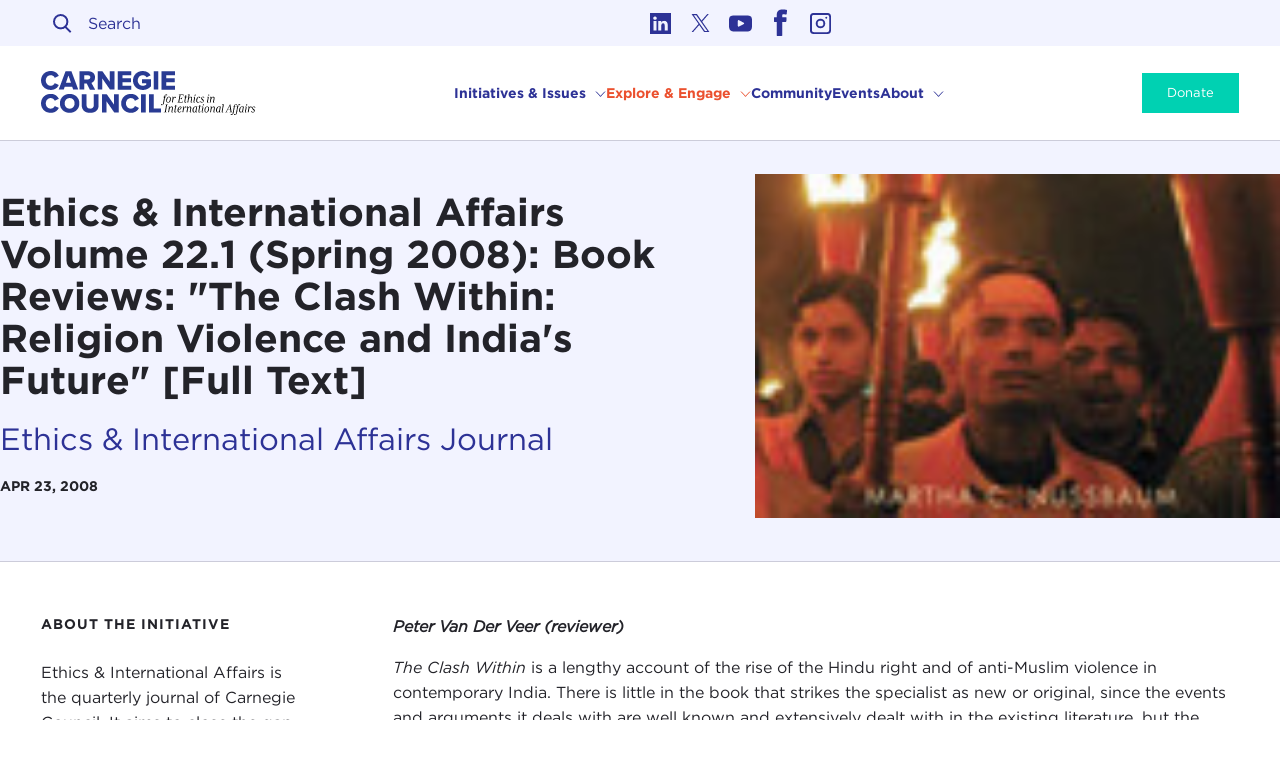

--- FILE ---
content_type: text/html; charset=UTF-8
request_url: https://www.carnegiecouncil.org/media/journal/001-21
body_size: 23512
content:

<!DOCTYPE html>
<html xmlns="http://www.w3.org/1999/xhtml" lang="en-US" class="no-js ltr">
  <head class="not-translated">
    <style>
      @font-face {
        font-family: 'Cambon';
        src:  url('/dist/assets/fonts/Cambon-Book.woff2') format('woff2'),
              url('/dist/assets/fonts/Cambon-Book.woff') format('woff');
        font-weight: 600;
        font-style: normal;
      }
    </style>
    <script>
      document.documentElement.className = document.documentElement.className.replace("no-js", "js");
    </script>
            <meta http-equiv="X-UA-Compatible" content="IE=edge">
      <meta charset="utf-8">
      <meta name="viewport" content="width=device-width, initial-scale=1">
      <link rel="stylesheet" type="text/css" href="https://cloud.typography.com/6346738/6603232/css/fonts.css" />
      <link href="https://www.carnegiecouncil.org/dist/app.css?id=0befb8742c4900df60e5" rel="stylesheet">
      <link rel="home" href="https://www.carnegiecouncil.org/"/>

            <link rel="alternate" type="application/rss+xml" href="/resources/rss/feed.xml">
      <link rel="alternate" type="application/rss+xml" href="/resources/rss/news-feed.xml">

                  <!-- Google Tag Manager -->
    <script>(function(w,d,s,l,i){w[l]=w[l]||[];w[l].push({'gtm.start':
    new Date().getTime(),event:'gtm.js'});var f=d.getElementsByTagName(s)[0],
    j=d.createElement(s),dl=l!='dataLayer'?'&l='+l:'';j.async=true;j.src=
    'https://www.googletagmanager.com/gtm.js?id='+i+dl;f.parentNode.insertBefore(j,f);
    })(window,document,'script','dataLayer','GTM-5P37BFFK');</script>
    <!-- End Google Tag Manager -->

    <script>window.ybug_settings = {"id":"xcj3xb730rq2z3d4578h"};</script>

    <script type="text/javascript" src="https://cdn.weglot.com/weglot.min.js"></script>
    <script>
        let options = {
            api_key: 'wg_0364d13cf63fcbef1bba74e8545fb6f73',
            switchers: [
                {
                    button_style: {
                        full_name: true,
                        with_name: true,
                        is_dropdown: true,
                        with_flags: false,
                        flag_type: "circle"
                    },
                    location: {
                        target: ".desktop-language-selector",
                        sibling: null
                    }
                }
            ],
        }
                    </script>
                  <link rel="apple-touch-icon" sizes="180x180" href="/dist/assets/favicon/apple-touch-icon.png">
<link rel="icon" type="image/png" sizes="32x32" href="/dist/assets/favicon/favicon-32x32.png">
<link rel="icon" type="image/png" sizes="16x16" href="/dist/assets/favicon/favicon-16x16.png">
<link rel="manifest" href="/dist/assets/favicon/site.webmanifest">
<link rel="mask-icon" href="/dist/assets/favicon/safari-pinned-tab.svg" color="#5bbad5">
<link rel="shortcut icon" href="/dist/assets/favicon/favicon.ico">
<meta name="msapplication-TileColor" content="#da532c">
<meta name="msapplication-config" content="/dist/assets/favicon/browserconfig.xml">
<meta name="theme-color" content="#ffffff">      
<link rel="home" href="https://www.carnegiecouncil.org/"/>
<link rel="canonical" href="https://www.carnegiecouncil.org/media/journal/001-21">
<meta property="og:url" content="https://www.carnegiecouncil.org/media/journal/001-21"/><meta name="twitter:url" content="https://www.carnegiecouncil.org/media/journal/001-21"/><meta property="og:locale" content="en-US"/>

      <title>Ethics &amp; International Affairs Volume  22.1 (Spring 2008): Book Reviews: &quot;The Clash Within: Religion Violence and India&#039;s Future&quot; [Full Text] | Carnegie Council for Ethics in International Affairs</title>
          <meta name="description" content="Nussbaum argues that her contribution is as that of a loudspeaker, since she feels that Indian developments are wrongly ignored in the United States and Europe.">
          <meta name="image" content="https://cdn.carnegiecouncil.org/media/cceia/The_Clash_Within_Democracy_2023-04-10-054044_uwln.jpg?v=1671038496">
          <meta property="og:type" content="website">
          <meta name="twitter:card" content="summary_large_image">
          <meta name="twitter:site" content="@carnegiecouncil">
          <meta property="og:title" content="Ethics &amp; International Affairs Volume  22.1 (Spring 2008): Book Reviews: &quot;The Clash Within: Religion Violence and India&#039;s Future&quot; [Full Text]">
          <meta property="og:description" content="Nussbaum argues that her contribution is as that of a loudspeaker, since she feels that Indian developments are wrongly ignored in the United States and Europe.">
          <meta property="og:image" content="https://cdn.carnegiecouncil.org/media/cceia/The_Clash_Within_Democracy_2023-04-10-054044_uwln.jpg?v=1671038496">
          <meta name="twitter:title" content="Ethics &amp; International Affairs Volume  22.1 (Spring 2008): Book Reviews: &quot;The Clash Within: Religion Violence and India&#039;s Future&quot; [Full Text]">
          <meta name="twitter:description" content="Nussbaum argues that her contribution is as that of a loudspeaker, since she feels that Indian developments are wrongly ignored in the United States and Europe.">
          <meta name="twitter:image" content="https://cdn.carnegiecouncil.org/media/cceia/The_Clash_Within_Democracy_2023-04-10-054044_uwln.jpg?v=1671038496">
          

  
  
  
  
  

<script type="application/ld+json">{"@context":"https:\/\/schema.org","@type":"WebSite","url":"https:\/\/www.carnegiecouncil.org\/"}</script>

<script type="application/ld+json">{"@context":"https:\/\/schema.org","@type":"Organization","url":"https:\/\/www.carnegiecouncil.org\/","name":"Carnegie Council for Ethics in International Affairs","address":{"@type":"PostalAddress","addressCountry":"US","addressLocality":"New York","addressRegion":"NY","postalCode":10065,"streetAddress":" 170 East 64th Street"},"sameAs":["https:\/\/www.linkedin.com\/company\/carnegie-council-for-ethics-in-international-affairs\/","https:\/\/twitter.com\/carnegiecouncil","https:\/\/www.youtube.com\/carnegiecouncil","https:\/\/www.facebook.com\/carnegiecouncil","https:\/\/www.instagram.com\/carnegie_council\/"]}</script>    
  
<script type="application/ld+json">{"@context":"https:\/\/schema.org","@type":"Article","url":"https:\/\/www.carnegiecouncil.org\/media\/journal\/001-21","isPartOf":"https:\/\/www.carnegiecouncil.org\/","publisher":"Carnegie Council for Ethics in International Affairs","headline":"Ethics & International Affairs Volume  22.1 (Spring 2008): Book Reviews: \"The Clash Within: Religion Violence and India's Future\" [Full Text]","description":"Nussbaum argues that her contribution is as that of a loudspeaker, since she feels that Indian developments are wrongly ignored in the United States and Europe.","datePublished":"2008-04-23T12:24:00-04:00"}</script>  </head>

  <body class="section-media type-journal entry-id-230476 cceia-site has-sidebar article-type--none has-hero-image" data-theme="default">
            <!-- Google Tag Manager (noscript) -->
  <noscript><iframe src="https://www.googletagmanager.com/ns.html?id=GTM-5P37BFFK"
  height="0" width="0" style="display:none;visibility:hidden"></iframe></noscript>
  <!-- End Google Tag Manager (noscript) -->
        <div class="site-container not-translated">
      <a href="#main" class="is-sr-only skip-link" title="Skip to content">Skip to content</a>
      <header class="masthead" id="masthead" @keydown.esc="closeAll">
  <div class="masthead-inner">
    <div class="masthead-top">
      <div class="left-col">
        <transition-expand>
  <div v-if="showSearch" v-cloak class="search-wrapper">
    <div class="search-wrapper-inner">
      <form class="site-search" action="https://www.carnegiecouncil.org/search">
        <div class="field search-field">
  <div class="control has-icons-left">
    <input
              sprig
        s-trigger="keyup, changed, search delay:300ms"
        s-replace="#filtered-results"
        value=""
            class="input"
      name="q"
      type="search"
      ref="searchInput"
      placeholder="Search"
    >
    <span class="icon is-small is-left">
      <svg width="19" height="19" viewBox="0 0 19 19" fill="none" xmlns="http://www.w3.org/2000/svg">
      <circle cx="7.7" cy="7.7" r="6.7" stroke="#F35B44" stroke-width="2"/>
      <path d="M12.3214 12.7714L16.9464 17.3964" stroke="#F35B44" stroke-width="2" stroke-linecap="square"/>
      </svg>
    </span>
  </div>
</div>
      </form>
      <button
  class="button close icon-only"
  aria-label="Close"
  ref="closeBtn"
      @click.prevent="toggleSearch"
  >
  <div class="icon-wrapper">
	<svg class="icon icon--close" width="15" height="15" viewbox="0 0 15 15" fill="none" xmlns="http://www.w3.org/2000/svg">
    <line x1="0" y1="0" x2="15" y2="15" stroke="#000000" stroke-width="2"/>
    <line x1="0" y1="15" x2="15" y2="0" stroke="#000000" stroke-width="2"/>
  </svg>
</div>
  <span class="is-sr-only">Close</span>
</button>
    </div>
  </div>
</transition-expand>

<div class="search-wrapper desktop-only">
  <div class="search-wrapper-inner">
    <form class="site-search" action="https://www.carnegiecouncil.org/search">
      <div class="field search-field">
  <div class="control has-icons-left">
    <input
              sprig
        s-trigger="keyup, changed, search delay:300ms"
        s-replace="#filtered-results"
        value=""
            class="input"
      name="q"
      type="search"
      ref="searchInput"
      placeholder="Search"
    >
    <span class="icon is-small is-left">
      <svg width="19" height="19" viewBox="0 0 19 19" fill="none" xmlns="http://www.w3.org/2000/svg">
      <circle cx="7.7" cy="7.7" r="6.7" stroke="#F35B44" stroke-width="2"/>
      <path d="M12.3214 12.7714L16.9464 17.3964" stroke="#F35B44" stroke-width="2" stroke-linecap="square"/>
      </svg>
    </span>
  </div>
</div>
    </form>
  </div>
</div>      </div>
      <div class="right-col">
        <div class="social">
  <ul>
          <li class="linkedin">
        <a aria-label="Link to linkedin" target="_blank" href="https://www.linkedin.com/company/carnegie-council-for-ethics-in-international-affairs/">
          <svg aria-hidden="true" xmlns="http://www.w3.org/2000/svg" viewBox="0 0 455 455">
  <g fill-rule="evenodd" clip-rule="evenodd">
    <path d="M246.4 204.35v-.665c-.136.223-.324.446-.442.665h.442z" fill="#FFF9F0"/>
    <path d="M0 0v455h455V0H0zm141.522 378.002H74.016V174.906h67.506v203.096zm-33.753-230.816h-.446C84.678 147.186 70 131.585 70 112.085c0-19.928 15.107-35.087 38.211-35.087 23.109 0 37.31 15.159 37.752 35.087 0 19.5-14.643 35.101-38.194 35.101zM385 378.002h-67.524V269.345c0-27.291-9.756-45.92-34.195-45.92-18.664 0-29.755 12.543-34.641 24.693-1.776 4.34-2.24 10.373-2.24 16.459v113.426h-67.537s.905-184.043 0-203.096H246.4v28.779c8.973-13.807 24.986-33.547 60.856-33.547 44.437 0 77.744 29.02 77.744 91.398v116.465z" fill="#FFF9F0"/>
  </g>
</svg>
        </a>
      </li>
          <li class="twitter">
        <a aria-label="Link to twitter" target="_blank" href="https://twitter.com/carnegiecouncil">
          <svg aria-hidden="true" viewBox="0 0 27 21" fill="none" xmlns="http://www.w3.org/2000/svg">
  <svg aria-hidden="true" xmlns="http://www.w3.org/2000/svg" viewBox="0 0 300 300.251"><path fill="#000" d="M178.57 127.15 290.27 0h-26.46l-97.03 110.38L89.34 0H0l117.13 166.93L0 300.25h26.46l102.4-116.59 81.8 116.59H300M36.01 19.54h40.65l187.13 262.13h-40.66"/></svg>
</svg>
        </a>
      </li>
          <li class="youtube">
        <a aria-label="Link to youtube" target="_blank" href="https://www.youtube.com/carnegiecouncil">
          <svg xmlns="http://www.w3.org/2000/svg" viewBox="0 0 310 310">
  <path fill="#FFF9F0" d="M297.917 64.645c-11.19-13.302-31.85-18.728-71.306-18.728H83.386c-40.359 0-61.369 5.776-72.517 19.938C0 79.663 0 100.008 0 128.166v53.669c0 54.551 12.896 82.248 83.386 82.248h143.226c34.216 0 53.176-4.788 65.442-16.527C304.633 235.518 310 215.863 310 181.835v-53.669c0-29.695-.841-50.16-12.083-63.521zm-98.896 97.765l-65.038 33.991a9.997 9.997 0 01-14.632-8.863v-67.764a10 10 0 0114.609-8.874l65.038 33.772a10 10 0 01.023 17.738z"/>
</svg>        </a>
      </li>
          <li class="facebook">
        <a aria-label="Link to facebook" target="_blank" href="https://www.facebook.com/carnegiecouncil">
          <svg aria-hidden="true" viewBox="0 0 14 26" fill="none" xmlns="http://www.w3.org/2000/svg">
  <path fill-rule="evenodd" clip-rule="evenodd" d="M9.84195 4.8975C9.29144 4.8975 8.95267 4.97978 8.82237 5.1542C8.68881 5.32862 8.62692 5.68405 8.62692 6.22048V7.60599H12.1026C12.2492 7.60599 12.399 7.68168 12.5554 7.82978C12.6596 7.9318 12.7118 8.08647 12.7118 8.28393L12.4479 11.5124C12.4479 11.6868 12.3893 11.8152 12.2753 11.9172C12.1613 12.0159 12.0212 12.0653 11.8518 12.0653H8.62692V24.4164C8.62692 24.5842 8.56503 24.729 8.44776 24.8475C8.32724 24.9725 8.18391 25.0285 8.01452 25.0285H3.99483C3.8287 25.0285 3.68211 24.9725 3.56484 24.8475C3.44757 24.729 3.38894 24.5842 3.38894 24.4164V12.0653H1.43773C1.2716 12.0653 1.12501 12.006 1.00774 11.8843C0.890474 11.7625 0.828583 11.6177 0.828583 11.4499V8.25102C0.828583 8.08647 0.890474 7.93509 1.00774 7.80345C1.12501 7.67181 1.2716 7.60599 1.43773 7.60599H3.38894V5.99999C3.38894 2.23838 5.29129 0.352646 9.09599 0.342773C10.3729 0.342773 11.5782 0.507323 12.7118 0.833131C13.0538 0.938443 13.2069 1.16223 13.1645 1.51107L12.7443 4.6441C12.702 4.81523 12.6206 4.95016 12.4935 5.05547C12.3306 5.16078 12.1645 5.1904 12.0114 5.14762C11.6466 5.06534 11.2687 4.99952 10.8778 4.96003C10.4902 4.91725 10.1449 4.8975 9.84195 4.8975Z" fill="#FFF9F0"/>
</svg>
        </a>
      </li>
          <li class="instagram">
        <a aria-label="Link to instagram" target="_blank" href="https://www.instagram.com/carnegie_council/">
          <svg viewBox="0 0 24 24" fill="none" xmlns="http://www.w3.org/2000/svg">
  <path fill-rule="evenodd" clip-rule="evenodd" d="M12 7a5 5 0 100 10 5 5 0 000-10zm-3 5a3 3 0 106 0 3 3 0 00-6 0z" fill="#FFF9F0"/>
  <path d="M18 5a1 1 0 100 2 1 1 0 000-2z" fill="#FFF9F0"/>
  <path fill-rule="evenodd" clip-rule="evenodd" d="M5 1a4 4 0 00-4 4v14a4 4 0 004 4h14a4 4 0 004-4V5a4 4 0 00-4-4H5zm14 2H5a2 2 0 00-2 2v14a2 2 0 002 2h14a2 2 0 002-2V5a2 2 0 00-2-2z" fill="#FFF9F0"/>
</svg>        </a>
      </li>
      </ul>
</div>
      </div>
    </div>

    <div class="masthead-main">
      <div class="site-logo">
      <a href="https://www.carnegiecouncil.org/">
        <svg xmlns="http://www.w3.org/2000/svg" fill="none" viewBox="0 0 236 48">
        <path fill="#293B93" d="M0 10.337C0 4.165 4.674 0 10.667 0 15.66 0 18.217 2.727 19.536 5.363L15.101 7.461C14.724 6.598 14.104 5.864 13.316 5.348 12.529 4.832 11.608 4.556 10.667 4.554 7.551 4.554 5.243 7.051 5.243 10.337 5.243 13.623 7.551 16.12 10.667 16.12 11.608 16.118 12.529 15.843 13.316 15.326 14.104 14.81 14.724 14.076 15.101 13.214L19.536 15.311C18.247 17.888 15.641 20.674 10.667 20.674 4.674 20.674 0 16.494 0 10.337ZM34.277 17.289H25.978L24.979 20.315H19.376L26.896.34H33.388L40.939 20.315H35.296L34.277 17.289ZM27.326 12.944H32.929L30.112 4.824 27.326 12.944ZM50.157 13.543H47.521V20.315H42.347V.34H52.335C56.829.33 59.326 3.266 59.326 7.006 59.326 10.502 57.199 12.34 55.331 12.999L59.406 20.34H53.513L50.157 13.543ZM51.596 4.674H47.521V9.169H51.596C52.944 9.169 54.093 8.3 54.093 6.921 54.093 5.543 52.944 4.674 51.596 4.674ZM67.316 8.24V20.315H62.172V.34H67.476L75.565 11.825V.34H80.749V20.315H75.755L67.316 8.24ZM84.345.33H98.996V4.674H89.508V8.005H98.777V12.38H89.488V15.995H98.976V20.34H84.345V.33ZM111.79.015C116.164.015 118.861 2.172 120.329 4.659L116.015 6.936C115.571 6.214 114.95 5.617 114.21 5.203 113.471 4.788 112.638 4.57 111.79 4.569 108.524 4.569 106.217 7.066 106.217 10.352 106.217 13.638 108.524 16.135 111.79 16.135 113.145 16.157 114.471 15.736 115.565 14.936V13.258H110.981V8.974H120.629V16.794C119.524 18.043 118.162 19.038 116.636 19.71 115.11 20.383 113.457 20.717 111.79 20.689 105.827 20.689 100.973 16.694 100.973 10.352 100.973 4.01 105.827.015 111.79.015ZM123.655.33H128.809V20.305H123.655V.33ZM132.405.33H147.051V4.674H137.563V8.005H146.847V12.38H137.558V15.995H147.046V20.34H132.405V.33ZM0 35.306C0 29.134 4.674 24.969 10.667 24.969 15.66 24.969 18.217 27.695 19.536 30.332L15.101 32.429C14.724 31.567 14.104 30.833 13.316 30.317 12.529 29.801 11.608 29.525 10.667 29.523 7.551 29.523 5.243 32.02 5.243 35.306 5.243 38.592 7.551 41.089 10.667 41.089 11.608 41.087 12.529 40.811 13.316 40.295 14.104 39.779 14.724 39.045 15.101 38.182L19.536 40.28C18.247 42.857 15.641 45.643 10.667 45.643 4.674 45.643 0 41.463 0 35.306ZM31.431 24.984C37.544 24.984 42.098 29.239 42.098 35.321 42.098 41.403 37.544 45.658 31.431 45.658 25.319 45.658 20.735 41.403 20.735 35.321 20.735 29.239 25.319 24.984 31.431 24.984ZM31.431 29.538C28.105 29.538 25.978 32.035 25.978 35.321 25.978 38.607 28.105 41.104 31.431 41.104 34.757 41.104 36.855 38.542 36.855 35.306 36.855 32.07 34.727 29.523 31.431 29.523V29.538ZM44.704 25.299H49.947V37.014C49.947 39.381 51.206 41.089 53.992 41.089 56.779 41.089 57.987 39.381 57.987 37.014V25.299H63.23V37.164C63.23 42.158 60.384 45.653 53.972 45.653 47.56 45.653 44.684 42.118 44.684 37.204L44.704 25.299ZM72 33.209V45.283H66.846V25.308H72.149L80.239 36.794V25.308H85.423V45.283H80.429L72 33.209ZM88.001 35.306C88.001 29.134 92.675 24.969 98.667 24.969 103.661 24.969 106.218 27.695 107.536 30.332L103.102 32.429C102.724 31.567 102.104 30.833 101.317 30.317 100.529 29.801 99.609 29.525 98.667 29.523 95.551 29.523 93.244 32.02 93.244 35.306 93.244 38.592 95.551 41.089 98.667 41.089 99.609 41.087 100.529 40.811 101.317 40.295 102.104 39.779 102.724 39.045 103.102 38.182L107.536 40.28C106.248 42.857 103.641 45.643 98.667 45.643 92.675 45.643 88.001 41.463 88.001 35.306ZM109.762 25.299H114.906V45.274H109.762V25.299ZM118.501 25.299H123.655V40.779H131.68V45.274H118.501V25.299Z"/>
        <path fill="#000" d="M131.765 36.664C131.771 36.515 131.834 36.374 131.943 36.271 132.051 36.168 132.195 36.112 132.345 36.115 132.449 36.112 132.552 36.145 132.636 36.207 132.72 36.27 132.781 36.358 132.809 36.459 132.869 36.634 132.954 36.779 133.189 36.779 133.653 36.779 133.793 36.474 134.097 34.752L135.171 28.684H134.257L134.347 28.185H135.256C135.72 26.012 136.604 25.433 137.618 25.433 138.167 25.433 138.562 25.723 138.562 26.082 138.555 26.232 138.492 26.373 138.384 26.476 138.276 26.579 138.132 26.637 137.983 26.637 137.878 26.634 137.778 26.599 137.694 26.536 137.611 26.474 137.549 26.387 137.518 26.287 137.458 26.112 137.358 25.968 137.144 25.968 136.679 25.968 136.549 26.187 136.26 27.85L136.2 28.185H137.403L137.313 28.684H136.115L135.071 34.607C134.722 36.564 133.723 37.313 132.709 37.313 132.16 37.313 131.765 37.024 131.765 36.664ZM137.418 31.306C137.718 29.608 138.852 27.945 140.544 27.945 142.093 27.945 142.847 29.608 142.542 31.306 142.237 33.004 141.079 34.662 139.416 34.662 137.863 34.662 137.114 33.014 137.418 31.306ZM141.458 31.306C141.718 29.883 141.558 28.42 140.46 28.42 139.361 28.42 138.737 29.883 138.462 31.306 138.187 32.729 138.347 34.187 139.431 34.187 140.515 34.187 141.224 32.709 141.458 31.306ZM144.54 29.318C144.615 28.914 144.585 28.594 144.365 28.594 144.165 28.597 143.974 28.676 143.831 28.814V28.524C143.952 28.387 144.101 28.275 144.268 28.198 144.435 28.121 144.616 28.079 144.799 28.075 145.394 28.075 145.673 28.494 145.469 29.493 145.803 28.639 146.467 27.995 147.107 27.995 147.228 27.983 147.351 27.999 147.466 28.043 147.58 28.087 147.683 28.156 147.766 28.246 147.848 28.336 147.909 28.444 147.943 28.562 147.977 28.68 147.983 28.804 147.96 28.924 147.948 29.083 147.881 29.233 147.769 29.347 147.658 29.461 147.51 29.532 147.351 29.548 147.286 29.553 147.221 29.542 147.16 29.518 147.099 29.494 147.045 29.457 147 29.409 146.956 29.361 146.922 29.304 146.903 29.242 146.883 29.179 146.878 29.113 146.887 29.049 146.887 28.774 146.857 28.659 146.672 28.659 146.208 28.659 145.439 29.658 145.019 32.005L144.585 34.407H143.641L144.54 29.318ZM149.592 34.172C150.566 34.172 150.736 33.983 150.941 32.824L151.895 27.331C152.099 26.172 152.014 25.982 151.041 25.982L151.086 25.723H156.604L156.389 27.59H156.124V27.091C156.124 26.442 155.94 26.222 154.881 26.222H153.128L152.534 29.598H153.208C154.366 29.598 154.571 29.453 154.746 28.499H155.006L154.506 31.191H154.247C154.421 30.222 154.247 30.092 153.103 30.092H152.409L151.959 32.589C151.755 33.748 151.87 33.918 152.828 33.918H153.857C154.911 33.918 155.19 33.703 155.42 33.049L155.595 32.549H155.855L155.435 34.417H149.552L149.592 34.172ZM157.443 32.694 158.167 28.699H157.094L157.183 28.2H158.257L158.557 26.477H159.501L159.196 28.2H160.514L160.429 28.699H159.111L158.387 32.694C158.242 33.493 158.342 33.953 158.746 33.953 158.966 33.953 159.181 33.913 159.69 33.318V33.768C159.54 34.001 159.336 34.195 159.097 34.336 158.858 34.476 158.589 34.559 158.312 34.577 157.558 34.577 157.203 33.973 157.443 32.694ZM164.22 33.693C164.22 33.194 164.919 30.697 164.919 29.723 164.919 29.089 164.744 28.684 164.15 28.684 163.556 28.684 162.442 29.523 162.123 31.331L161.583 34.432H160.645L161.773 28.015C162.078 26.307 161.978 26.018 161.139 26.018L161.179 25.758 163.176 25.408 162.467 29.448C162.664 29.054 162.957 28.716 163.319 28.465 163.682 28.215 164.101 28.06 164.54 28.015 165.424 28.015 165.858 28.624 165.858 29.608 165.858 30.742 165.164 33.229 165.164 33.678 165.164 33.928 165.219 34.058 165.379 34.058 165.578 34.049 165.769 33.971 165.918 33.838V34.127C165.794 34.271 165.641 34.385 165.468 34.463 165.296 34.54 165.108 34.579 164.919 34.577 164.47 34.562 164.22 34.217 164.22 33.693ZM167.321 33.693C167.321 33.244 168.259 29.348 168.259 28.944 168.259 28.694 168.204 28.564 168.045 28.564 167.845 28.575 167.655 28.652 167.505 28.784V28.495C167.625 28.355 167.774 28.243 167.941 28.165 168.108 28.088 168.29 28.047 168.474 28.045 168.973 28.045 169.213 28.395 169.213 28.914 169.213 29.433 168.269 33.259 168.269 33.663 168.269 33.913 168.329 34.043 168.489 34.043 168.687 34.033 168.876 33.955 169.023 33.823V34.112C168.903 34.252 168.755 34.365 168.588 34.442 168.421 34.52 168.239 34.561 168.055 34.562 167.565 34.562 167.321 34.217 167.321 33.693ZM168.594 26.307C168.618 26.141 168.699 25.988 168.822 25.874 168.946 25.76 169.105 25.693 169.273 25.683 169.352 25.682 169.43 25.698 169.501 25.73 169.573 25.763 169.637 25.81 169.688 25.87 169.739 25.929 169.777 25.999 169.799 26.075 169.82 26.15 169.825 26.23 169.812 26.307 169.787 26.474 169.706 26.627 169.581 26.741 169.457 26.855 169.297 26.922 169.128 26.931 169.05 26.933 168.972 26.916 168.901 26.884 168.829 26.852 168.766 26.804 168.715 26.745 168.664 26.685 168.626 26.615 168.606 26.539 168.585 26.464 168.581 26.385 168.594 26.307ZM170.377 31.476C170.796 29.184 172.314 28.025 173.433 28.025 174.552 28.025 174.851 28.679 174.791 29.024 174.778 29.17 174.712 29.307 174.605 29.408 174.499 29.509 174.359 29.568 174.212 29.573 173.882 29.573 173.738 29.313 173.738 28.984 173.738 28.654 173.708 28.484 173.343 28.484 172.724 28.484 171.845 29.398 171.46 31.481 171.156 33.129 171.59 34.043 172.649 34.043 173.251 33.963 173.806 33.671 174.212 33.219L174.372 33.523C174.109 33.845 173.784 34.11 173.416 34.301 173.047 34.493 172.644 34.607 172.229 34.637 170.826 34.607 170.027 33.358 170.377 31.476ZM174.852 33.388C174.867 33.268 174.927 33.157 175.019 33.077 175.111 32.997 175.229 32.953 175.351 32.954 175.701 32.954 175.745 33.229 175.815 33.503 175.885 33.778 176.06 34.098 176.744 34.098 176.993 34.106 177.236 34.027 177.432 33.873 177.627 33.72 177.762 33.502 177.813 33.259 177.84 32.989 177.797 32.717 177.688 32.469 177.58 32.22 177.41 32.004 177.194 31.84L176.539 31.201C176.301 31.015 176.114 30.771 175.995 30.492 175.876 30.214 175.83 29.909 175.86 29.608 175.95 29.135 176.208 28.71 176.586 28.412 176.964 28.114 177.437 27.962 177.918 27.985 178.916 27.985 179.221 28.539 179.221 28.944 179.227 29.001 179.22 29.059 179.203 29.114 179.185 29.169 179.156 29.22 179.119 29.263 179.081 29.307 179.035 29.342 178.983 29.367 178.931 29.392 178.874 29.406 178.817 29.408 178.552 29.408 178.482 29.204 178.392 28.909 178.302 28.614 178.222 28.41 177.728 28.41 177.492 28.414 177.265 28.498 177.083 28.649 176.902 28.8 176.777 29.008 176.729 29.239 176.683 29.476 176.71 29.721 176.805 29.943 176.9 30.164 177.06 30.352 177.264 30.482L177.973 31.091C178.219 31.29 178.412 31.549 178.531 31.842 178.651 32.135 178.694 32.454 178.657 32.769 178.575 33.282 178.312 33.749 177.915 34.085 177.518 34.42 177.014 34.602 176.495 34.597 175.341 34.607 174.777 33.868 174.852 33.388ZM182.223 33.693C182.223 33.244 183.161 29.348 183.161 28.944 183.161 28.694 183.107 28.564 182.947 28.564 182.747 28.575 182.558 28.653 182.407 28.784V28.495C182.528 28.355 182.676 28.243 182.843 28.165 183.01 28.088 183.192 28.047 183.376 28.045 183.876 28.045 184.115 28.395 184.115 28.914 184.115 29.433 183.171 33.259 183.171 33.663 183.171 33.913 183.231 34.043 183.391 34.043 183.589 34.033 183.778 33.955 183.926 33.823V34.112C183.806 34.252 183.657 34.365 183.49 34.442 183.323 34.52 183.141 34.561 182.957 34.562 182.467 34.562 182.223 34.217 182.223 33.693ZM183.496 26.307C183.52 26.142 183.6 25.989 183.722 25.876 183.845 25.762 184.003 25.694 184.17 25.683 184.249 25.682 184.327 25.698 184.398 25.73 184.47 25.763 184.534 25.81 184.585 25.87 184.636 25.929 184.674 25.999 184.696 26.075 184.717 26.15 184.722 26.23 184.71 26.307 184.685 26.474 184.603 26.627 184.478 26.741 184.354 26.855 184.194 26.922 184.025 26.931 183.947 26.932 183.87 26.915 183.799 26.883 183.729 26.85 183.666 26.802 183.615 26.743 183.565 26.683 183.528 26.613 183.507 26.538 183.487 26.463 183.483 26.384 183.496 26.307ZM188.869 33.693C188.869 33.194 189.564 30.697 189.564 29.723 189.564 29.089 189.394 28.684 188.8 28.684 188.205 28.684 187.072 29.538 186.772 31.331L186.233 34.432H185.294L186.168 29.318C186.243 28.899 186.213 28.594 185.998 28.594 185.797 28.596 185.604 28.675 185.459 28.814V28.524C185.581 28.386 185.731 28.275 185.898 28.198 186.066 28.12 186.248 28.078 186.433 28.075 187.027 28.075 187.301 28.495 187.112 29.433 187.308 29.039 187.601 28.701 187.964 28.45 188.326 28.2 188.746 28.045 189.184 28 190.068 28 190.502 28.609 190.502 29.593 190.502 30.727 189.808 33.214 189.808 33.663 189.808 33.913 189.863 34.043 190.023 34.043 190.221 34.034 190.41 33.956 190.557 33.823V34.112C190.438 34.253 190.289 34.365 190.122 34.443 189.955 34.52 189.773 34.561 189.589 34.562 189.114 34.562 188.869 34.217 188.869 33.693ZM134.856 44.859C135.825 44.859 136 44.669 136.199 43.511L137.158 38.018C137.358 36.859 137.273 36.669 136.304 36.669L136.344 36.41H139.575L139.535 36.669C138.576 36.669 138.387 36.859 138.187 38.018L137.228 43.511C137.028 44.669 137.128 44.859 138.082 44.859L138.042 45.119H134.811L134.856 44.859ZM143.141 44.38C143.141 43.88 143.835 41.383 143.835 40.409 143.835 39.775 143.66 39.371 143.066 39.371 142.472 39.371 141.343 40.225 141.038 42.017L140.504 45.119H139.56L140.459 40.005C140.529 39.586 140.504 39.281 140.284 39.281 140.085 39.282 139.893 39.361 139.75 39.501V39.211C139.871 39.073 140.02 38.962 140.187 38.884 140.354 38.807 140.535 38.765 140.719 38.762 141.313 38.762 141.588 39.181 141.403 40.12 141.599 39.726 141.891 39.388 142.252 39.137 142.614 38.887 143.033 38.732 143.47 38.687 144.354 38.687 144.789 39.296 144.789 40.28 144.789 41.413 144.095 43.9 144.095 44.35 144.095 44.599 144.155 44.729 144.314 44.729 144.512 44.719 144.701 44.642 144.849 44.509V44.799C144.729 44.939 144.58 45.051 144.413 45.128 144.246 45.206 144.064 45.247 143.88 45.248 143.386 45.248 143.141 44.904 143.141 44.38ZM146.457 43.381 147.181 39.386H146.107L146.192 38.886H147.266L147.571 37.164H148.509L148.21 38.886H149.523L149.438 39.386H148.12L147.396 43.381C147.251 44.18 147.351 44.639 147.76 44.639 147.975 44.639 148.195 44.599 148.699 44.005V44.454C148.549 44.688 148.346 44.884 148.107 45.024 147.867 45.165 147.598 45.247 147.321 45.263 146.572 45.263 146.217 44.654 146.457 43.381ZM149.782 42.802C149.782 40.44 151.58 38.687 152.943 38.687 153.131 38.671 153.32 38.699 153.496 38.769 153.671 38.838 153.828 38.947 153.954 39.087 154.08 39.228 154.172 39.395 154.223 39.577 154.274 39.759 154.282 39.95 154.247 40.135 154.102 41.019 152.943 42.282 150.856 42.732 150.856 43.73 151.146 44.729 152.219 44.729 152.842 44.664 153.414 44.358 153.812 43.875L153.997 44.18C153.731 44.511 153.397 44.781 153.018 44.973 152.639 45.165 152.224 45.274 151.8 45.293 150.496 45.293 149.782 44.235 149.782 42.802ZM153.393 40.15C153.478 39.65 153.333 39.196 152.798 39.196 151.999 39.196 151.086 40.729 150.901 42.297 152.379 41.963 153.273 40.834 153.393 40.15ZM156.13 40.005C156.2 39.601 156.17 39.281 155.955 39.281 155.754 39.284 155.562 39.362 155.416 39.501V39.211C155.537 39.072 155.686 38.961 155.853 38.883 156.02 38.806 156.201 38.765 156.385 38.762 156.979 38.762 157.254 39.181 157.049 40.18 157.384 39.326 158.048 38.682 158.687 38.682 158.809 38.67 158.932 38.686 159.046 38.73 159.16 38.773 159.263 38.843 159.346 38.933 159.429 39.023 159.489 39.131 159.523 39.249 159.557 39.366 159.563 39.49 159.541 39.611 159.53 39.77 159.462 39.92 159.351 40.035 159.239 40.149 159.091 40.22 158.932 40.235 158.867 40.238 158.802 40.228 158.742 40.203 158.682 40.179 158.628 40.141 158.584 40.094 158.54 40.046 158.507 39.989 158.488 39.927 158.469 39.865 158.463 39.8 158.472 39.735 158.472 39.461 158.442 39.346 158.252 39.346 157.788 39.346 157.024 40.345 156.6 42.692L156.165 45.094H155.206L156.13 40.005ZM163.296 44.38C163.296 43.88 163.99 41.383 163.99 40.409 163.99 39.775 163.82 39.371 163.226 39.371 162.632 39.371 161.503 40.225 161.199 42.017L160.659 45.119H159.7L160.599 40.005C160.669 39.586 160.639 39.281 160.425 39.281 160.224 39.284 160.031 39.362 159.885 39.501V39.211C160.006 39.072 160.155 38.961 160.322 38.883 160.489 38.806 160.67 38.764 160.854 38.762 161.448 38.762 161.723 39.181 161.533 40.12 161.73 39.726 162.023 39.387 162.385 39.137 162.747 38.886 163.167 38.731 163.606 38.687 164.489 38.687 164.924 39.296 164.924 40.28 164.924 41.413 164.23 43.9 164.23 44.35 164.23 44.599 164.285 44.729 164.445 44.729 164.644 44.72 164.834 44.642 164.984 44.509V44.799C164.864 44.939 164.716 45.052 164.548 45.129 164.381 45.207 164.199 45.247 164.015 45.248 163.546 45.248 163.296 44.904 163.296 44.38ZM166.292 41.963C166.626 39.99 168.06 38.672 169.478 38.672 169.828 38.678 170.174 38.737 170.506 38.846H171.465L170.551 43.96C170.482 44.35 170.496 44.684 170.726 44.684 170.925 44.678 171.115 44.6 171.261 44.464V44.754C171.141 44.894 170.992 45.007 170.825 45.084 170.658 45.162 170.476 45.203 170.292 45.203 169.792 45.203 169.598 44.904 169.553 44.439 169.368 44.68 169.135 44.879 168.868 45.024 168.601 45.168 168.307 45.255 168.005 45.278 166.691 45.293 165.962 43.9 166.292 41.963ZM169.757 43.151 170.407 39.501C170.282 39.377 170.132 39.282 169.968 39.222 169.803 39.162 169.628 39.138 169.453 39.151 168.409 39.151 167.655 40.469 167.38 41.963 167.106 43.456 167.425 44.714 168.294 44.714 168.913 44.729 169.598 44.075 169.757 43.166V43.151ZM172.854 43.381 173.579 39.386H172.505L172.595 38.886H173.683L173.988 37.164H174.932L174.627 38.886H175.946L175.861 39.386H174.542L173.818 43.381C173.673 44.18 173.773 44.639 174.178 44.639 174.398 44.639 174.612 44.599 175.122 44.005V44.454C174.971 44.688 174.768 44.882 174.528 45.023 174.289 45.163 174.02 45.246 173.743 45.263 172.969 45.263 172.625 44.654 172.854 43.381ZM176.36 44.38C176.36 43.93 177.298 40.035 177.298 39.63 177.298 39.381 177.244 39.251 177.084 39.251 176.884 39.261 176.694 39.339 176.544 39.471V39.181C176.665 39.041 176.813 38.929 176.98 38.852 177.147 38.774 177.329 38.733 177.513 38.732 178.013 38.732 178.252 39.081 178.252 39.6 178.252 40.12 177.308 43.945 177.308 44.35 177.308 44.599 177.368 44.729 177.528 44.729 177.726 44.719 177.915 44.642 178.063 44.509V44.799C177.943 44.939 177.794 45.051 177.627 45.129 177.46 45.206 177.278 45.247 177.094 45.248 176.604 45.248 176.36 44.904 176.36 44.38ZM177.633 36.994C177.657 36.827 177.738 36.674 177.861 36.561 177.985 36.447 178.144 36.379 178.312 36.37 178.391 36.369 178.469 36.385 178.54 36.417 178.612 36.449 178.676 36.497 178.727 36.556 178.778 36.616 178.816 36.686 178.838 36.761 178.859 36.837 178.864 36.916 178.852 36.994 178.828 37.159 178.748 37.312 178.625 37.425 178.502 37.539 178.344 37.607 178.177 37.618 178.098 37.621 178.019 37.606 177.947 37.574 177.874 37.542 177.809 37.495 177.757 37.435 177.705 37.375 177.667 37.305 177.645 37.228 177.624 37.152 177.62 37.072 177.633 36.994ZM179.386 41.993C179.691 40.295 180.82 38.632 182.512 38.632 184.066 38.632 184.82 40.295 184.51 41.993 184.2 43.69 183.047 45.353 181.379 45.353 179.836 45.353 179.082 43.7 179.386 41.993ZM183.426 41.993C183.686 40.569 183.526 39.106 182.458 39.106 181.389 39.106 180.735 40.569 180.46 41.993 180.185 43.416 180.345 44.874 181.434 44.874 182.522 44.874 183.172 43.396 183.426 41.993ZM189.189 44.38C189.189 43.88 189.888 41.383 189.888 40.409 189.888 39.775 189.713 39.371 189.119 39.371 188.524 39.371 187.396 40.225 187.091 42.017L186.552 45.119H185.613L186.512 40.005C186.582 39.586 186.552 39.281 186.337 39.281 186.136 39.284 185.944 39.362 185.798 39.501V39.211C185.919 39.072 186.068 38.961 186.234 38.883 186.401 38.806 186.583 38.764 186.767 38.762 187.361 38.762 187.636 39.181 187.446 40.12 187.642 39.726 187.935 39.387 188.298 39.137 188.66 38.886 189.08 38.731 189.518 38.687 190.402 38.687 190.836 39.296 190.836 40.28 190.836 41.413 190.142 43.9 190.142 44.35 190.142 44.599 190.197 44.729 190.357 44.729 190.557 44.72 190.747 44.643 190.896 44.509V44.799C190.773 44.942 190.619 45.057 190.447 45.134 190.274 45.212 190.087 45.251 189.898 45.248 189.438 45.248 189.189 44.904 189.189 44.38ZM192.185 41.963C192.519 39.99 193.952 38.672 195.376 38.672 195.725 38.679 196.072 38.737 196.404 38.846H197.358L196.444 43.96C196.374 44.35 196.389 44.684 196.619 44.684 196.819 44.676 197.008 44.597 197.153 44.459V44.749C197.034 44.889 196.885 45.002 196.718 45.079 196.551 45.157 196.369 45.198 196.185 45.198 195.685 45.198 195.491 44.899 195.446 44.434 195.261 44.675 195.028 44.874 194.761 45.019 194.494 45.163 194.2 45.25 193.897 45.273 192.594 45.293 191.855 43.9 192.185 41.963ZM195.65 43.151 196.299 39.501C196.175 39.377 196.025 39.282 195.861 39.222 195.696 39.162 195.52 39.138 195.346 39.151 194.302 39.151 193.548 40.469 193.273 41.963 192.999 43.456 193.318 44.714 194.187 44.714 194.806 44.729 195.491 44.075 195.655 43.166L195.65 43.151ZM198.402 44.075 199.356 38.702C199.66 37.009 199.561 36.704 198.717 36.704L198.762 36.445 200.759 36.095 199.356 44.02C199.281 44.41 199.311 44.744 199.531 44.744 199.729 44.734 199.917 44.657 200.065 44.524V44.814C199.946 44.955 199.797 45.068 199.63 45.145 199.463 45.223 199.281 45.263 199.096 45.263 198.517 45.249 198.282 44.744 198.402 44.075ZM202.048 44.859C202.932 44.859 203.092 44.639 203.641 43.6L207.451 36.3H207.786L209.044 43.6C209.219 44.624 209.334 44.859 210.173 44.859L210.133 45.119H206.872L206.917 44.859C207.871 44.859 208.175 44.569 208.03 43.755L207.741 42.107H204.959L204.105 43.755C203.686 44.569 203.861 44.859 204.814 44.859L204.769 45.119H202.003L202.048 44.859ZM207.641 41.613 207.032 38.077 205.204 41.613H207.641Z"/>
        <path fill="#000" d="M208.245 47.351C208.25 47.202 208.314 47.061 208.422 46.958 208.531 46.855 208.675 46.799 208.824 46.802 208.928 46.804 209.028 46.838 209.112 46.9 209.195 46.962 209.257 47.048 209.289 47.146 209.349 47.321 209.434 47.466 209.668 47.466 210.128 47.466 210.273 47.161 210.577 45.438L211.636 39.371H210.737L210.827 38.872H211.736C212.2 36.699 213.084 36.12 214.098 36.12 214.647 36.12 215.042 36.41 215.042 36.769 215.035 36.918 214.971 37.059 214.863 37.163 214.755 37.266 214.612 37.324 214.462 37.324 214.358 37.321 214.257 37.286 214.174 37.223 214.091 37.161 214.029 37.073 213.998 36.974 213.982 36.885 213.935 36.804 213.866 36.746 213.796 36.688 213.709 36.655 213.618 36.654 213.159 36.654 213.029 36.874 212.74 38.537L212.68 38.872H213.883L213.793 39.371H212.595L211.551 45.294C211.201 47.251 210.203 48 209.189 48 208.64 48 208.245 47.711 208.245 47.351ZM211.896 47.351C211.897 47.277 211.914 47.204 211.944 47.136 211.974 47.068 212.018 47.007 212.071 46.956 212.125 46.905 212.188 46.865 212.258 46.839 212.327 46.812 212.401 46.8 212.475 46.802 212.578 46.804 212.679 46.838 212.762 46.9 212.845 46.962 212.907 47.048 212.939 47.146 212.994 47.321 213.084 47.466 213.314 47.466 213.778 47.466 213.923 47.161 214.228 45.438L215.301 39.371H214.387L214.472 38.872H215.386C215.851 36.699 216.734 36.12 217.748 36.12 218.297 36.12 218.687 36.41 218.687 36.769 218.681 36.918 218.617 37.059 218.509 37.163 218.401 37.266 218.257 37.324 218.108 37.324 218.004 37.32 217.905 37.284 217.822 37.222 217.74 37.159 217.679 37.073 217.648 36.974 217.632 36.885 217.585 36.804 217.516 36.746 217.447 36.688 217.359 36.655 217.269 36.654 216.804 36.654 216.675 36.874 216.385 38.537L216.33 38.872H217.528L217.444 39.371H216.24L215.196 45.294C214.852 47.251 213.853 48 212.839 48 212.285 48 211.896 47.711 211.896 47.351ZM217.543 41.963C217.877 39.99 219.311 38.672 220.729 38.672 221.079 38.679 221.425 38.737 221.758 38.846H222.716L221.803 43.96C221.728 44.35 221.743 44.684 221.977 44.684 222.176 44.677 222.365 44.599 222.512 44.464V44.754C222.392 44.894 222.243 45.006 222.076 45.083 221.909 45.161 221.727 45.202 221.543 45.203 221.044 45.203 220.844 44.904 220.804 44.439 220.618 44.68 220.384 44.879 220.116 45.024 219.849 45.168 219.554 45.255 219.251 45.278 217.947 45.293 217.208 43.9 217.543 41.963ZM221.004 43.151 221.658 39.501C221.532 39.377 221.382 39.282 221.216 39.222 221.051 39.161 220.874 39.137 220.699 39.151 219.66 39.151 218.906 40.469 218.632 41.963 218.357 43.456 218.671 44.714 219.54 44.714 220.165 44.729 220.844 44.075 221.004 43.166V43.151ZM223.885 44.38C223.885 43.93 224.829 40.035 224.829 39.63 224.829 39.381 224.769 39.251 224.609 39.251 224.411 39.261 224.222 39.339 224.075 39.471V39.181C224.195 39.042 224.344 38.93 224.511 38.853 224.678 38.775 224.859 38.734 225.043 38.732 225.543 38.732 225.782 39.081 225.782 39.6 225.782 40.12 224.844 43.945 224.844 44.35 224.844 44.599 224.898 44.729 225.058 44.729 225.258 44.72 225.449 44.643 225.598 44.509V44.799C225.474 44.942 225.32 45.057 225.148 45.134 224.975 45.212 224.788 45.251 224.599 45.248 224.119 45.248 223.885 44.904 223.885 44.38ZM225.158 36.994C225.182 36.827 225.264 36.673 225.388 36.559 225.513 36.445 225.674 36.378 225.842 36.37 225.921 36.368 225.998 36.385 226.07 36.417 226.141 36.449 226.205 36.497 226.256 36.556 226.307 36.616 226.344 36.686 226.365 36.762 226.386 36.837 226.39 36.916 226.377 36.994 226.354 37.161 226.273 37.314 226.149 37.428 226.025 37.542 225.866 37.609 225.697 37.618 225.619 37.619 225.541 37.603 225.469 37.571 225.398 37.538 225.334 37.491 225.283 37.431 225.231 37.372 225.194 37.302 225.172 37.226 225.151 37.151 225.146 37.071 225.158 36.994ZM227.855 40.005C227.925 39.601 227.9 39.281 227.68 39.281 227.48 39.283 227.289 39.361 227.146 39.501V39.211C227.267 39.073 227.416 38.962 227.583 38.884 227.75 38.807 227.931 38.765 228.115 38.762 228.709 38.762 228.984 39.181 228.784 40.18 229.113 39.326 229.783 38.682 230.417 38.682 230.539 38.67 230.661 38.686 230.776 38.73 230.89 38.773 230.993 38.843 231.076 38.933 231.159 39.023 231.219 39.131 231.253 39.249 231.287 39.366 231.293 39.49 231.271 39.611 231.26 39.769 231.193 39.919 231.082 40.033 230.972 40.147 230.825 40.219 230.666 40.235 230.601 40.239 230.536 40.229 230.475 40.205 230.414 40.181 230.36 40.143 230.315 40.096 230.271 40.048 230.238 39.991 230.218 39.928 230.198 39.866 230.193 39.8 230.202 39.735 230.202 39.461 230.172 39.346 229.982 39.346 229.523 39.346 228.754 40.345 228.334 42.692L227.9 45.094H226.956L227.855 40.005ZM230.822 44.075C230.838 43.954 230.897 43.843 230.989 43.763 231.081 43.683 231.199 43.64 231.321 43.641 231.666 43.641 231.711 43.915 231.785 44.19 231.86 44.465 232.03 44.784 232.709 44.784 232.958 44.793 233.203 44.714 233.399 44.56 233.595 44.407 233.731 44.189 233.783 43.945 233.808 43.675 233.764 43.404 233.654 43.155 233.545 42.907 233.375 42.691 233.159 42.527L232.51 41.888C232.271 41.701 232.082 41.458 231.963 41.179 231.843 40.901 231.796 40.596 231.825 40.295 231.915 39.822 232.173 39.397 232.551 39.099 232.929 38.801 233.402 38.649 233.883 38.672 234.882 38.672 235.186 39.226 235.186 39.631 235.192 39.688 235.187 39.746 235.169 39.801 235.152 39.857 235.124 39.908 235.086 39.951 235.048 39.995 235.001 40.03 234.949 40.055 234.896 40.08 234.84 40.093 234.782 40.095 234.522 40.095 234.447 39.89 234.362 39.596 234.353 39.519 234.327 39.445 234.289 39.378 234.25 39.311 234.198 39.252 234.136 39.206 234.074 39.159 234.003 39.125 233.928 39.107 233.853 39.088 233.775 39.084 233.698 39.096 233.463 39.101 233.236 39.186 233.054 39.337 232.873 39.487 232.748 39.695 232.699 39.925 232.656 40.163 232.684 40.408 232.78 40.629 232.876 40.85 233.036 41.038 233.239 41.169L233.948 41.778C234.194 41.977 234.385 42.236 234.504 42.529 234.623 42.823 234.665 43.142 234.627 43.456 234.547 43.969 234.285 44.436 233.888 44.771 233.492 45.107 232.989 45.289 232.47 45.284 231.316 45.294 230.752 44.554 230.822 44.075Z"/>
      </svg>
    <span class="is-sr-only">Carnegie Council for Ethics in International Affairs</span>
      </a>
  </div>        <transition-expand>
    <nav v-if="showMobileNav || isDesktop" role="navigation" class="primary-nav-wrapper" id="primary-nav" data-expand-to="100vh">
      <click-menu :nodes='[{&quot;id&quot;:11,&quot;title&quot;:&quot;Initiatives &amp; Issues&quot;,&quot;url&quot;:&quot;https:\/\/www.carnegiecouncil.org\/initiatives-issues&quot;,&quot;description&quot;:&quot;Addressing the most critical ethical issues of today and tomorrow&quot;,&quot;active&quot;:false,&quot;children&quot;:[{&quot;id&quot;:146,&quot;title&quot;:&quot;Overview&quot;,&quot;url&quot;:&quot;https:\/\/www.carnegiecouncil.org\/initiatives-issues&quot;,&quot;row&quot;:2,&quot;column&quot;:1,&quot;active&quot;:false},{&quot;id&quot;:223,&quot;title&quot;:&quot;Carnegie Ethics Accelerator&quot;,&quot;url&quot;:&quot;https:\/\/www.carnegiecouncil.org\/initiatives-issues\/carnegie-ethics-accelerator&quot;,&quot;row&quot;:3,&quot;column&quot;:1,&quot;active&quot;:false},{&quot;id&quot;:510954,&quot;title&quot;:&quot;Next Generation Leadership&quot;,&quot;url&quot;:&quot;https:\/\/www.carnegiecouncil.org\/initiatives-issues\/next-generation-leadership&quot;,&quot;row&quot;:4,&quot;column&quot;:1,&quot;active&quot;:false},{&quot;id&quot;:221,&quot;title&quot;:&quot;Carnegie Ethics Fellows (CEF)&quot;,&quot;url&quot;:&quot;https:\/\/www.carnegiecouncil.org\/initiatives-issues\/carnegie-ethics-fellows&quot;,&quot;row&quot;:5,&quot;column&quot;:1,&quot;active&quot;:false},{&quot;id&quot;:222,&quot;title&quot;:&quot;Ethics &amp; International Affairs Journal&quot;,&quot;url&quot;:&quot;https:\/\/www.carnegiecouncil.org\/initiatives-issues\/ethics-international-affairs-journal&quot;,&quot;row&quot;:6,&quot;column&quot;:1,&quot;active&quot;:false},{&quot;id&quot;:224,&quot;title&quot;:&quot;Global Ethics Day&quot;,&quot;url&quot;:&quot;https:\/\/www.carnegiecouncil.org\/initiatives-issues\/global-ethics-day&quot;,&quot;row&quot;:7,&quot;column&quot;:1,&quot;active&quot;:false},{&quot;id&quot;:219,&quot;title&quot;:&quot;Model International Mobility Convention (MIMC)&quot;,&quot;url&quot;:&quot;https:\/\/www.carnegiecouncil.org\/initiatives-issues\/model-international-mobility-convention&quot;,&quot;row&quot;:8,&quot;column&quot;:1,&quot;active&quot;:false},{&quot;id&quot;:218,&quot;title&quot;:&quot;Carnegie Climate Governance Initiative (C2G)&quot;,&quot;url&quot;:&quot;https:\/\/www.carnegiecouncil.org\/initiatives-issues\/c2g&quot;,&quot;row&quot;:9,&quot;column&quot;:1,&quot;active&quot;:false}]},{&quot;id&quot;:411,&quot;title&quot;:&quot;Explore &amp; Engage&quot;,&quot;url&quot;:&quot;https:\/\/www.carnegiecouncil.org\/explore-engage&quot;,&quot;description&quot;:&quot;Framing ethical perspectives and engaging with a global audience&quot;,&quot;active&quot;:true,&quot;children&quot;:[{&quot;id&quot;:412,&quot;title&quot;:&quot;Overview&quot;,&quot;url&quot;:&quot;https:\/\/www.carnegiecouncil.org\/explore-engage&quot;,&quot;row&quot;:2,&quot;column&quot;:1,&quot;active&quot;:false},{&quot;id&quot;:76095,&quot;title&quot;:&quot;Podcasts&quot;,&quot;url&quot;:&quot;https:\/\/www.carnegiecouncil.org\/explore-engage\/podcasts&quot;,&quot;row&quot;:2,&quot;column&quot;:2,&quot;active&quot;:false},{&quot;id&quot;:76091,&quot;title&quot;:&quot;Videos&quot;,&quot;url&quot;:&quot;https:\/\/www.carnegiecouncil.org\/explore-engage\/videos&quot;,&quot;row&quot;:3,&quot;column&quot;:2,&quot;active&quot;:false},{&quot;id&quot;:76092,&quot;title&quot;:&quot;Articles &amp; Reports&quot;,&quot;url&quot;:&quot;https:\/\/www.carnegiecouncil.org\/explore-engage\/articles-reports&quot;,&quot;row&quot;:4,&quot;column&quot;:2,&quot;active&quot;:false},{&quot;id&quot;:514405,&quot;title&quot;:&quot;Values &amp; Interests&quot;,&quot;url&quot;:&quot;https:\/\/www.carnegiecouncil.org\/media\/series\/values-interests&quot;,&quot;row&quot;:5,&quot;column&quot;:2,&quot;active&quot;:false},{&quot;id&quot;:251852,&quot;title&quot;:&quot;President&#039;s Desk&quot;,&quot;url&quot;:&quot;https:\/\/www.carnegiecouncil.org\/media\/series\/presidents-desk&quot;,&quot;row&quot;:6,&quot;column&quot;:2,&quot;active&quot;:false},{&quot;id&quot;:235674,&quot;title&quot;:&quot;Carnegie Ethics Newsletter&quot;,&quot;url&quot;:&quot;https:\/\/www.carnegiecouncil.org\/explore-engage\/carnegie-ethics-newsletter&quot;,&quot;row&quot;:7,&quot;column&quot;:2,&quot;active&quot;:false},{&quot;id&quot;:319584,&quot;title&quot;:&quot;Key Terms&quot;,&quot;url&quot;:&quot;https:\/\/www.carnegiecouncil.org\/explore-engage\/key-terms&quot;,&quot;row&quot;:8,&quot;column&quot;:2,&quot;active&quot;:false},{&quot;id&quot;:76094,&quot;title&quot;:&quot;Classroom Resources&quot;,&quot;url&quot;:&quot;https:\/\/www.carnegiecouncil.org\/explore-engage\/classroom-resources&quot;,&quot;row&quot;:9,&quot;column&quot;:2,&quot;active&quot;:false},{&quot;id&quot;:156861,&quot;title&quot;:&quot;All Media&quot;,&quot;url&quot;:&quot;\/media&quot;,&quot;row&quot;:10,&quot;column&quot;:2,&quot;active&quot;:true}]},{&quot;id&quot;:233,&quot;title&quot;:&quot;Community&quot;,&quot;url&quot;:&quot;https:\/\/www.carnegiecouncil.org\/community&quot;,&quot;description&quot;:null,&quot;active&quot;:false,&quot;children&quot;:[]},{&quot;id&quot;:234,&quot;title&quot;:&quot;Events&quot;,&quot;url&quot;:&quot;https:\/\/www.carnegiecouncil.org\/events&quot;,&quot;description&quot;:null,&quot;active&quot;:false,&quot;children&quot;:[]},{&quot;id&quot;:235,&quot;title&quot;:&quot;About&quot;,&quot;url&quot;:&quot;https:\/\/www.carnegiecouncil.org\/about&quot;,&quot;description&quot;:null,&quot;active&quot;:false,&quot;children&quot;:[{&quot;id&quot;:256,&quot;title&quot;:&quot;Overview&quot;,&quot;url&quot;:&quot;https:\/\/www.carnegiecouncil.org\/about&quot;,&quot;row&quot;:2,&quot;column&quot;:1,&quot;active&quot;:false},{&quot;id&quot;:257,&quot;title&quot;:&quot;Staff&quot;,&quot;url&quot;:&quot;https:\/\/www.carnegiecouncil.org\/about\/staff&quot;,&quot;row&quot;:2,&quot;column&quot;:2,&quot;active&quot;:false},{&quot;id&quot;:258,&quot;title&quot;:&quot;Board of Directors&quot;,&quot;url&quot;:&quot;https:\/\/www.carnegiecouncil.org\/about\/board-of-directors&quot;,&quot;row&quot;:3,&quot;column&quot;:2,&quot;active&quot;:false},{&quot;id&quot;:259,&quot;title&quot;:&quot;Financials &amp; Annual Report&quot;,&quot;url&quot;:&quot;https:\/\/www.carnegiecouncil.org\/about\/financials&quot;,&quot;row&quot;:4,&quot;column&quot;:2,&quot;active&quot;:false},{&quot;id&quot;:251851,&quot;title&quot;:&quot;Trustees Through The Years&quot;,&quot;url&quot;:&quot;https:\/\/www.carnegiecouncil.org\/about\/trustees-timeline&quot;,&quot;row&quot;:5,&quot;column&quot;:2,&quot;active&quot;:false},{&quot;id&quot;:260,&quot;title&quot;:&quot;History&quot;,&quot;url&quot;:&quot;https:\/\/www.carnegiecouncil.org\/about\/history&quot;,&quot;row&quot;:6,&quot;column&quot;:2,&quot;active&quot;:false},{&quot;id&quot;:261,&quot;title&quot;:&quot;Contact&quot;,&quot;url&quot;:&quot;https:\/\/www.carnegiecouncil.org\/about\/contact&quot;,&quot;row&quot;:7,&quot;column&quot;:2,&quot;active&quot;:false},{&quot;id&quot;:531431,&quot;title&quot;:&quot;Donate&quot;,&quot;url&quot;:&quot;https:\/\/www.carnegiecouncil.org\/donate&quot;,&quot;row&quot;:8,&quot;column&quot;:2,&quot;active&quot;:false},{&quot;id&quot;:215524,&quot;title&quot;:&quot;News&quot;,&quot;url&quot;:&quot;https:\/\/www.carnegiecouncil.org\/about\/news&quot;,&quot;row&quot;:9,&quot;column&quot;:2,&quot;active&quot;:false},{&quot;id&quot;:254865,&quot;title&quot;:&quot;Jobs &amp; Internships&quot;,&quot;url&quot;:&quot;https:\/\/www.carnegiecouncil.org\/about\/jobs&quot;,&quot;row&quot;:10,&quot;column&quot;:2,&quot;active&quot;:false}]}]' class="primary-nav"></click-menu>
    </nav>
  </transition-expand>

      <div class="utility-navigation-controls">
        <div class="language-selector desktop-language-selector"></div>
        

  <a
    class="button is-primary"
    target="_self"
    href="https://www.carnegiecouncil.org/donate/give-online"
            
  >
    Donate
  </a>
      </div>
      <div class="mobile-controls">
        <ul class="mobile-nav">
          <li class="mobile-nav-search">
            <button class="button search icon-only" aria-label="search"
      @click.prevent="toggleSearch"
  >
  <div class="icon-wrapper">
  <svg class="icon icon--search" fill="none" xmlns="http://www.w3.org/2000/svg" viewBox="0 0 19 19">
    <circle cx="7.7" cy="7.7" r="6.7" stroke="#000000" stroke-width="2"/>
    <path d="M12.321 12.771l4.625 4.625" stroke="#000000" stroke-width="2" stroke-linecap="square"/>
  </svg>
</div></button>          </li>
            <li class="mobile-menu-toggle">
              <transition name="fade">
                <span v-if="showMobileNav" key="close" class="button-close">
                  <button
  class="button close icon-only"
  aria-label="Mobile Close"
  ref="closeBtn"
      @click.prevent="toggleMobileNav"
  >
  <div class="icon-wrapper">
	<svg class="icon icon--close" width="15" height="15" viewbox="0 0 15 15" fill="none" xmlns="http://www.w3.org/2000/svg">
    <line x1="0" y1="0" x2="15" y2="15" stroke="#000000" stroke-width="2"/>
    <line x1="0" y1="15" x2="15" y2="0" stroke="#000000" stroke-width="2"/>
  </svg>
</div>
  <span class="is-sr-only">Mobile Close</span>
</button>
                </span>
                <span v-else key="open">
                  <button class="button mobile-menu-toggle" aria-label="Open Menu" @click="toggleMobileNav">
  <svg fill="none" xmlns="http://www.w3.org/2000/svg" viewBox="0 0 31 19"><path stroke="#F68E14" stroke-width="3" d="M0 1.5h31M0 17.5h31M0 9.5h31"/></svg>
  <span class="is-sr-only">Open Menu</span>
</button>
                </span>
              </span>
            </li>
          </transition>
        </ul>
      </div>
    </div>
  </div>
</header>
              <main id="main">
              <section class="hero-interior article article--with-image gray-background">
  <div class="hero-inner">
    <div class="hero-image animate">
                <figure class="">
  <img
    src="https://cdn.carnegiecouncil.org/media/cceia/_1000x650_crop_center-center_none_ns/The_Clash_Within_Democracy_2023-04-10-054044_uwln.jpg?v=1746204300"
    alt=""
    class="image gray-background animate "
    data-animate-ratio="0.25"
    data-animate-delay="0s"
          srcset="https://cdn.carnegiecouncil.org/media/cceia/_500x328_crop_center-center_none_ns/The_Clash_Within_Democracy_2023-04-10-054044_uwln.jpg?v=1746204301 500w, https://cdn.carnegiecouncil.org/media/cceia/_700x459_crop_center-center_none_ns/The_Clash_Within_Democracy_2023-04-10-054044_uwln.jpg?v=1746204301 700w, https://cdn.carnegiecouncil.org/media/cceia/_900x590_crop_center-center_none_ns/The_Clash_Within_Democracy_2023-04-10-054044_uwln.jpg?v=1746204302 900w, https://cdn.carnegiecouncil.org/media/cceia/_1200x786_crop_center-center_none_ns/The_Clash_Within_Democracy_2023-04-10-054044_uwln.jpg?v=1746204302 1200w, https://cdn.carnegiecouncil.org/media/cceia/_1600x1048_crop_center-center_none_ns/The_Clash_Within_Democracy_2023-04-10-054044_uwln.jpg?v=1746204303 1600w"
              sizes="(min-width: 769px) 40vw"
              loading="lazy"
              width="110"
              height="149"
      />
  </figure>
          </div>

    <div class="hero-content animate">
              <h1 class="heading-1">
            Ethics & International Affairs Volume  22.1 (Spring 2008): Book Reviews: "The Clash Within: Religion Violence and India's Future" [Full Text]
      </h1>      
                <nav class="breadcrumb mb-4" aria-label="breadcrumbs">
    <ul>
          <li>
        <a href="https://www.carnegiecouncil.org/initiatives-issues/ethics-international-affairs-journal">
            Ethics &amp; International Affairs Journal
        </a>
      </li>
      </nav>
      
      <p class="overline animate"><span class="date has-text-weight-bold">Apr 23, 2008</span>
              </p>
    </div>
  </div>
</section>  <div class="content-main">
    <div class="article-content">
      <div class="sidebar sidebar-media">
  
  
      <div class="sidebar-group podcast-description">
      <h5 class="heading-5">
            About the Initiative
      </h5>
      <p class="description">
            Ethics & International Affairs is the quarterly journal of Carnegie Council. It aims to close the gap between the theory and practice of ethics.
      </p>    </div>
  
  
  
  <div class="sticky-wrapper sidebar-group">
          <div class="sidebar-group social article-social-share">
  <div class="module-heading animate">
    <h3 class="heading-5">
            Share
      </h3>  </div>

  <ul class="module-content animate" id="social-app--6971498f87e7d">
    <li class="twitter">
      <Share-Network network="twitter" url="https://www.carnegiecouncil.org/media/journal/001-21" aria-label="Share on Twitter" title="Ethics &amp; International Affairs Volume  22.1 (Spring 2008): Book Reviews: &quot;The Clash Within: Religion Violence and India&#039;s Future&quot; [Full Text]" description="Nussbaum argues that her contribution is as that of a loudspeaker, since she feels that Indian developments are wrongly ignored ...">
       <svg aria-hidden="true" viewBox="0 0 27 21" fill="none" xmlns="http://www.w3.org/2000/svg">
  <svg aria-hidden="true" xmlns="http://www.w3.org/2000/svg" viewBox="0 0 300 300.251"><path fill="#000" d="M178.57 127.15 290.27 0h-26.46l-97.03 110.38L89.34 0H0l117.13 166.93L0 300.25h26.46l102.4-116.59 81.8 116.59H300M36.01 19.54h40.65l187.13 262.13h-40.66"/></svg>
</svg>
      </Share-Network>
    </li>
    <li class="linkedin">
      <Share-Network network="linkedin" url="https://www.carnegiecouncil.org/media/journal/001-21" aria-label="Share on LinkedIn" title="Ethics &amp; International Affairs Volume  22.1 (Spring 2008): Book Reviews: &quot;The Clash Within: Religion Violence and India&#039;s Future&quot; [Full Text]" description="Nussbaum argues that her contribution is as that of a loudspeaker, since she feels that Indian developments are wrongly ignored ...">
        <svg aria-hidden="true" xmlns="http://www.w3.org/2000/svg" viewBox="0 0 455 455">
  <g fill-rule="evenodd" clip-rule="evenodd">
    <path d="M246.4 204.35v-.665c-.136.223-.324.446-.442.665h.442z" fill="#FFF9F0"/>
    <path d="M0 0v455h455V0H0zm141.522 378.002H74.016V174.906h67.506v203.096zm-33.753-230.816h-.446C84.678 147.186 70 131.585 70 112.085c0-19.928 15.107-35.087 38.211-35.087 23.109 0 37.31 15.159 37.752 35.087 0 19.5-14.643 35.101-38.194 35.101zM385 378.002h-67.524V269.345c0-27.291-9.756-45.92-34.195-45.92-18.664 0-29.755 12.543-34.641 24.693-1.776 4.34-2.24 10.373-2.24 16.459v113.426h-67.537s.905-184.043 0-203.096H246.4v28.779c8.973-13.807 24.986-33.547 60.856-33.547 44.437 0 77.744 29.02 77.744 91.398v116.465z" fill="#FFF9F0"/>
  </g>
</svg>
      </Share-Network>
    </li>
    <li class="facebook">
      <Share-Network network="facebook" url="https://www.carnegiecouncil.org/media/journal/001-21" aria-label="Share on Facebook" title="Ethics &amp; International Affairs Volume  22.1 (Spring 2008): Book Reviews: &quot;The Clash Within: Religion Violence and India&#039;s Future&quot; [Full Text]" description="Nussbaum argues that her contribution is as that of a loudspeaker, since she feels that Indian developments are wrongly ignored ...">
        <svg aria-hidden="true" viewBox="0 0 14 26" fill="none" xmlns="http://www.w3.org/2000/svg">
  <path fill-rule="evenodd" clip-rule="evenodd" d="M9.84195 4.8975C9.29144 4.8975 8.95267 4.97978 8.82237 5.1542C8.68881 5.32862 8.62692 5.68405 8.62692 6.22048V7.60599H12.1026C12.2492 7.60599 12.399 7.68168 12.5554 7.82978C12.6596 7.9318 12.7118 8.08647 12.7118 8.28393L12.4479 11.5124C12.4479 11.6868 12.3893 11.8152 12.2753 11.9172C12.1613 12.0159 12.0212 12.0653 11.8518 12.0653H8.62692V24.4164C8.62692 24.5842 8.56503 24.729 8.44776 24.8475C8.32724 24.9725 8.18391 25.0285 8.01452 25.0285H3.99483C3.8287 25.0285 3.68211 24.9725 3.56484 24.8475C3.44757 24.729 3.38894 24.5842 3.38894 24.4164V12.0653H1.43773C1.2716 12.0653 1.12501 12.006 1.00774 11.8843C0.890474 11.7625 0.828583 11.6177 0.828583 11.4499V8.25102C0.828583 8.08647 0.890474 7.93509 1.00774 7.80345C1.12501 7.67181 1.2716 7.60599 1.43773 7.60599H3.38894V5.99999C3.38894 2.23838 5.29129 0.352646 9.09599 0.342773C10.3729 0.342773 11.5782 0.507323 12.7118 0.833131C13.0538 0.938443 13.2069 1.16223 13.1645 1.51107L12.7443 4.6441C12.702 4.81523 12.6206 4.95016 12.4935 5.05547C12.3306 5.16078 12.1645 5.1904 12.0114 5.14762C11.6466 5.06534 11.2687 4.99952 10.8778 4.96003C10.4902 4.91725 10.1449 4.8975 9.84195 4.8975Z" fill="#FFF9F0"/>
</svg>
      </Share-Network>
    </li>
    <li class="email icon-has-stroke">
      <Share-Network network="email" url="https://www.carnegiecouncil.org/media/journal/001-21" aria-label="Send via Email" title="Ethics &amp; International Affairs Volume  22.1 (Spring 2008): Book Reviews: &quot;The Clash Within: Religion Violence and India&#039;s Future&quot; [Full Text]" description="Nussbaum argues that her contribution is as that of a loudspeaker, since she feels that Indian developments are wrongly ignored ...">
        <svg aria-hidden="true" xmlns="http://www.w3.org/2000/svg" fill="none" viewBox="0 0 26 24"><defs/><path stroke="#FFF9F0" stroke-miterlimit="10" stroke-width="2" d="M24.512 9.71c0-.24-.14-.462-.35-.606l-10.65-7.357a.839.839 0 00-.94 0L1.882 9.095c-.2.144-.37.374-.37.614v12.217c0 .413.45.74.88.74h21.27c.5 0 .84-.384.84-.73V9.709h.01z"/><path stroke="#FFF9F0" stroke-linecap="round" stroke-linejoin="round" stroke-miterlimit="10" stroke-width="2" d="M1.5 9.786l11.53 5.965 11.43-5.965"/></svg>
      </Share-Network>
    </li>
  </ul>
</div>
    
          <div 
  class="sidebar-signup sidebar-group animate"
  data-animation-name="slideInFromLeft"
  data-animation-duration="1s"
  data-animation-delay="1s"
  data-theme="dark"
  style="background-image: url('/dist/assets/images/cta-sidebar-bg-1.jpg')";
  >
      <h3 class="heading-3">
            Stay updated on news, events, and more
      </h3>        <p class="default">
            Join our mailing list
      </p>        <div class="signup-form-wrapper" id="form-trigger--6971498f8bb57" data-hash="6971498f8bb57" data-form-id="926a8c32-5686-4421-943c-b6b143055c64" data-portal-id="20991770" data-auto-load="true">
      <div id="hubspotForm--6971498f8bb57" v-once></div>
    </div>
  </div>      </div>

</div>
      <div class="article-content-wrapper content-main">
        
        
        
                  <div class="content-module module--rich-text">
    <div class="inner">
              <div class="module-content animate" data-animate-ratio="0.1">
        <div class="content">
  <p>
<strong><em>Peter Van Der Veer (reviewer)</em></strong>
</p>
<p>
<i>The Clash Within</i> is a lengthy account of the rise of the Hindu right and of anti-Muslim violence in contemporary India. There is little in the book that strikes the specialist as new or original, since the events and arguments it deals with are well known and extensively dealt with in the existing literature, but the author wants to address a wider audience. Nussbaum argues that her contribution is as that of a loudspeaker, since she feels that Indian developments are wrongly ignored in the United States and Europe. In her view, the reason for this neglect is "the way in which terrorism and the war on Iraq have distracted Americans from events and issues of fundamental significance" (p. 1). This is not self-evident, since one might plausibly contend that Iraq and the Middle East (including Israel) rightly attract more attention and are of more fundamental significance for American foreign policy than Hindu-Muslim antagonism in India. However, Nussbaum's argument is not located at the level of geopolitics, but at the level of national political systems. She argues that the problem of how religious nationalism affects the largest democracy in the world is instructive for all democracies. From a philosopher one might expect a theoretical argument about democracy, nationalism, and religion to frame what we can learn from the Indian case, but Nussbaum's book surprisingly offers more journalism than theory. 
</p>
<p>
The book begins with the horrendous anti-Muslim pogrom in Gujarat under the Bharatiya Janata Party (BJP) government of Narendra Modi in 2002, in which thousands of Muslims lost their lives and property. It shows that the courts of India have not been able to deal in a fair way with this state-supported violence. There has not been legal redress for the victims, and the culprits have not been brought to trial. The book continues with a set of interviews of leaders of the Hindu right, which are juxtaposed with a set of narratives of the lives and deeds of Tagore, Gandhi, and Nehru, great men of India's struggle for independence. Nussbaum's sympathies lie with Tagore's humanistic vision of India's civilization without taking fully into account that whereas he was a poet, Gandhi and Nehru were political activists. These vignettes are followed by an analysis of the legal and constitutional institutions that have to sustain India's democracy. Although Nussbaum brings up a great number of cases in which the legal system does not function properly, she has chosen to limit herself to an analysis of legal principles and the contradictions therein, and does not explore the much more important problem of the increasing inability of the legal system to function, which would require a political sociology of politics, law courts, police, and their relations. Nussbaum continues her story with an interpretation of the rise of the Hindu right, especially of the fascist Rashtriya Swayamsevak Sangh (RSS) and the BJP. The book ends with insightful chapters on the controversies about the writing of national history, on the dismal situation of the Indian education system, and on the Hindu diaspora community in the United States. 
</p>
<p>
The only chapter in which Nussbaum develops a strong argument is the one in which the sexual fantasies about Muslims and rapist aspects of the violence against them are discussed. Here she uses her own work on emotions and on psychoanalysis, underlining that the argument is humanistic and cannot be empirically verified. The materials she analyzes are Hindu myths from the Sanskrit tradition and the symbolism of Hindu nationalism. She points out how important demographic fears have been since colonial times in fostering the idea that Muslims procreate wildly and Hindus are a dying race. Less clear is how these fears have been rekindled so long after Partition to form the background to the terrible rapist events in Gujarat. She further argues that shame is central in creating group violence and connects this to Freudian suggestions about primitive shame and disgust. This is an extraordinarily complex field, but it seems to me that blanket Freudian arguments about rape and other forms of violence, without a detailed discussion of the actual cases and the ways in which the victims and perpetrators build narratives around these events, tend to essentialize cultures and do not help us to get to a more refined understanding of the agency of the people involved. An additional difficulty is that there is a great difference between a Freudian analysis of ancient Greek myths, which are part of a civilization of the past, and a Freudian analysis of the living faith of millions of people who are very sensitive to what they feel are derogatory observations due to a long experience with Orientalist and missionary attacks on their civilization. 
</p>
<p>
Nussbaum has written a passionate book out of love for India and out of a desire for a society in which people have equal respect for each other. The book, however, neglects major elements of Indian reality and is thus unable to convince. First of all, it is a very Hindu book. In vain one looks for Muslim voices, as if the threatened minority does not have a say in the interpretation of what the majority thinks about it. Rather, the presentation seems to suggest that Islam and Christianity are not part of Indian civilization. Second, it is very much a book written from the perspective of the Bengali elite with which Nussbaum identifies, primarily via Nobel Prize–winning economist Amartya Sen's family, with whom she has a longstanding relationship. While we hear a lot about Hinduism, it is a Sanskrit-based Brahmanical Hinduism, not the folk Hinduism of the larger part of the population. Given the enormous rift between the English-speaking elite who dominate the academic and bureaucratic world and the vernacular-speaking groups that are central to Indian politics, Nussbaum seems to commit the same error she accuses Nehru of: condescension toward the ignorant masses. Moreover, Nussbaum ignores the importance of the relation between regional politics and national politics. Somehow she seems to believe that the Congress Party is the positive alternative to the Hindu right, but she misses the extent to which the Congress Party tries to cater to the same sentiments as the BJP. The attack on the mosque in Ayodhya, which is the focal point of religious nationalism, took place when Congress was in power. 
</p>
<p>
Third, the book is surprisingly silent about the economic background to the political developments in India, especially the connection between neoliberal reform and religious nationalism. This could have been a major point of comparison with the developments in the United States under the Bush administration, but Nussbaum misses an opportunity here to make India relevant to an American readership. Finally, Nussbaum has decided to leave the Kashmir issue out of the picture, as well as relations between Pakistan and India, since in her view they are not related to the events she describes in the book. She contends, moreover, that there is no Islamic fundamentalism in India (p. 5). These assumptions are all simply wrong. The attacks on the Indian Parliament and on the Indian Institute of Science in Bangalore in the last few years, the relations between the Taliban and the Deobandi school in India, and the deep history of the Partition and the role of Pakistan in destabilizing India are among the many examples one can bring up to show why they are wrong. 
</p>
<p>
It would have been wonderful if someone with the erudition of Nussbaum would have turned her attention to fundamental problems in the transformation of religion in democratic systems. This would have allowed one to examine not only the similarities between the Indian and American cases, but also the similarities and differences with an undemocratic system, such as that of China. Unfortunately, for whatever reasons, <em>The Clash Within</em> does not address such fundamental issues. 
</p>
<p>
—PETER VAN DER VEER<br />
Utrecht University
</p>
</div>              </div>
      </div>
</div>        
                      </div>
    </div>
    <div class="no-sidebar"><!-- @todo fix -->
        <div class="content-module module--content-feed has-border has-heading">

  <div class="inner">
          <div class="module-heading animate" data-animate-ratio="0.1">
        <h2 class="heading-2">
            You may also like
      </h2>
        <p class="subheading-2">
            
      </p>      </div>
    
    <div class="module-content">
      <div data-target="#6971498fb02d2" class="sprig-loader fade-results is-hidden">
        <div class="loader">
<svg viewBox="0 0 38 38" xmlns="http://www.w3.org/2000/svg">
    <g fill="none" fill-rule="evenodd">
      <g transform="translate(1 1)" stroke-width="2">
        <circle stroke-opacity=".5" cx="18" cy="18" r="18" />
        <path d="M36 18c0-9.94-8.06-18-18-18">
          <animateTransform
            attributeName="transform"
            type="rotate"
            from="0 18 18"
            to="360 18 18"
            dur="1s"
            repeatCount="indefinite"
          />
        </path>
      </g>
    </g>
  </svg>
</div>      </div>
      <div id="6971498fb02d2" class="feed-results">
                  <div class="feed-item report animate  has-image">
  <div class="item-inner">
    <div class="item-content">
              <div class="item-image">
            <figure class="">
  <img
    src="https://cdn.carnegiecouncil.org/media/cceia/_900x500_crop_center-center_none_ns/us-capitol-ethics-statecraft-2023.jpg?v=1754344822"
    alt="United States Capitol at sunrise. CREDIT: Andy Feliciotti/Unsplash."
    class="image  animate "
    data-animate-ratio="0.25"
    data-animate-delay="0s"
          srcset="https://cdn.carnegiecouncil.org/media/cceia/_500x278_crop_center-center_none_ns/us-capitol-ethics-statecraft-2023.jpg?v=1754344823 500w, https://cdn.carnegiecouncil.org/media/cceia/_700x389_crop_center-center_none_ns/us-capitol-ethics-statecraft-2023.jpg?v=1754344824 700w, https://cdn.carnegiecouncil.org/media/cceia/_900x500_crop_center-center_none_ns/us-capitol-ethics-statecraft-2023.jpg?v=1754344822 900w, https://cdn.carnegiecouncil.org/media/cceia/_1100x612_crop_center-center_none_ns/us-capitol-ethics-statecraft-2023.jpg?v=1754344824 1100w"
              sizes="(min-width: 769px) 40vw"
              loading="lazy"
              width="900"
              height="500"
      />
  </figure>
        </div>
            <div class="item-copy">
        <p class="m-overline bigger-font">
        <strong>AUG 5, 2025</strong>
          <span>&bull;</span>
              <span class="last">
    Report
    </span>
  </p>

        <a href="https://www.carnegiecouncil.org/media/report/illiberal-narratives-and-shifting-values" class="card-title">
          <h3 class="heading-3">
            Illiberal Narratives and Shifting Values: Examining Competing Visions of the U.S. and its Role in the World
      </h3>
                  </a>

        <p class="description">
            This report examines the rise of illiberal narratives in U.S foreign policy and the recent dismantling of American soft power institutions.
      </p>
                  <p class="entry-author">Authors <strong>Kevin Maloney</strong> & <strong>James Ketterer</strong></p>
        
      </div>
    </div>
          <div class="item-link">
          <a 
    class="button text-icon "
    href="https://www.carnegiecouncil.org/media/report/illiberal-narratives-and-shifting-values"
    target="_self"
            
  >
    <span>Read</span>
    <div class="icon-wrapper">
  <svg class="icon icon--nav icon--nav-next" viewBox="0 0 50 50" fill="none" xmlns="http://www.w3.org/2000/svg"><circle cx="25" cy="25" r="24.5" fill="#000000" stroke="#000000"/><path fill-rule="evenodd" clip-rule="evenodd" d="M22.8418 20.3682L27.3145 25L22.8418 29.6318L24.2188 31.0547L30.0781 25L24.2187 18.9453L22.8418 20.3682Z" fill="#00000"/></svg>
</div>

  </a>
      </div>
      </div>
</div>
                  <div class="feed-item podcast animate  has-image">
  <div class="item-inner">
    <div class="item-content">
              <div class="item-image">
            <figure class="">
  <img
    src="https://cdn.carnegiecouncil.org/media/cceia/series-images/_900x500_crop_center-center_none_ns/129112/doorstep_thumbnail_v2.jpg?v=1746142468%2C0.0057%2C0.5534"
    alt=""
    class="image  animate "
    data-animate-ratio="0.25"
    data-animate-delay="0.15s"
          srcset="https://cdn.carnegiecouncil.org/media/cceia/series-images/_500x278_crop_center-center_none_ns/129112/doorstep_thumbnail_v2.jpg?v=1746142468%2C0.0057%2C0.5534 500w, https://cdn.carnegiecouncil.org/media/cceia/series-images/_700x389_crop_center-center_none_ns/129112/doorstep_thumbnail_v2.jpg?v=1746142469%2C0.0057%2C0.5534 700w, https://cdn.carnegiecouncil.org/media/cceia/series-images/_900x500_crop_center-center_none_ns/129112/doorstep_thumbnail_v2.jpg?v=1746142468%2C0.0057%2C0.5534 900w, https://cdn.carnegiecouncil.org/media/cceia/series-images/_1100x612_crop_center-center_none_ns/129112/doorstep_thumbnail_v2.jpg?v=1746142469%2C0.0057%2C0.5534 1100w"
              sizes="(min-width: 769px) 40vw"
              loading="lazy"
              width="900"
              height="500"
      />
  </figure>
        </div>
            <div class="item-copy">
        <p class="m-overline bigger-font">
        <strong>APR 11, 2024</strong>
          <span>&bull;</span>
              <span class="last">
    Podcast
    </span>
  </p>

        <a href="https://www.carnegiecouncil.org/media/series/the-doorstep/aging-global-elite-jon-emont" class="card-title">
          <h3 class="heading-3">
            The Ubiquity of An Aging Global Elite, with Jon Emont
      </h3>
                  </a>

        <p class="description">
            &quot;Wall Street Journal&quot; reporter Jon Emont joins &quot;The Doorstep&quot; to discuss the systems and structures that keep aging leaders in power in autocracies and democracies.
      </p>
                  <p class="entry-author">Hosted by <strong>Tatiana Serafin</strong> & <strong>Nikolas K. Gvosdev</strong></p>
        
      </div>
    </div>
          <div class="item-link">
          <a 
    class="button text-icon "
    href="https://www.carnegiecouncil.org/media/series/the-doorstep/aging-global-elite-jon-emont"
    target="_self"
            
  >
    <span>Listen</span>
    <div class="icon-wrapper">
  <svg class="icon icon--nav icon--nav-next" viewBox="0 0 50 50" fill="none" xmlns="http://www.w3.org/2000/svg"><circle cx="25" cy="25" r="24.5" fill="#000000" stroke="#000000"/><path fill-rule="evenodd" clip-rule="evenodd" d="M22.8418 20.3682L27.3145 25L22.8418 29.6318L24.2188 31.0547L30.0781 25L24.2187 18.9453L22.8418 20.3682Z" fill="#00000"/></svg>
</div>

  </a>
      </div>
      </div>
</div>
                  <div class="feed-item podcast animate  has-image">
  <div class="item-inner">
    <div class="item-content">
              <div class="item-image">
            <figure class="">
  <img
    src="https://cdn.carnegiecouncil.org/media/cceia/series-images/_900x500_crop_center-center_none_ns/129112/doorstep_thumbnail_v2.jpg?v=1746142468%2C0.0057%2C0.5534"
    alt=""
    class="image  animate "
    data-animate-ratio="0.25"
    data-animate-delay="0.3s"
          srcset="https://cdn.carnegiecouncil.org/media/cceia/series-images/_500x278_crop_center-center_none_ns/129112/doorstep_thumbnail_v2.jpg?v=1746142468%2C0.0057%2C0.5534 500w, https://cdn.carnegiecouncil.org/media/cceia/series-images/_700x389_crop_center-center_none_ns/129112/doorstep_thumbnail_v2.jpg?v=1746142469%2C0.0057%2C0.5534 700w, https://cdn.carnegiecouncil.org/media/cceia/series-images/_900x500_crop_center-center_none_ns/129112/doorstep_thumbnail_v2.jpg?v=1746142468%2C0.0057%2C0.5534 900w, https://cdn.carnegiecouncil.org/media/cceia/series-images/_1100x612_crop_center-center_none_ns/129112/doorstep_thumbnail_v2.jpg?v=1746142469%2C0.0057%2C0.5534 1100w"
              sizes="(min-width: 769px) 40vw"
              loading="lazy"
              width="900"
              height="500"
      />
  </figure>
        </div>
            <div class="item-copy">
        <p class="m-overline bigger-font">
        <strong>MAR 19, 2024</strong>
          <span>&bull;</span>
              <span class="last">
    Podcast
    </span>
  </p>

        <a href="https://www.carnegiecouncil.org/media/series/the-doorstep/2054-admiral-james-stavridis-elliot-ackerman" class="card-title">
          <h3 class="heading-3">
            2054, with Elliot Ackerman and Admiral James Stavridis
      </h3>
                  </a>

        <p class="description">
            Ackerman &amp; Admiral Stavridis join &quot;The Doorstep&quot; for a talk on AI, geopolitics, and a dark future that we must do all we can to avoid.
      </p>
                  <p class="entry-author">Hosted by <strong>Nikolas K. Gvosdev</strong> & <strong>Tatiana Serafin</strong></p>
        
      </div>
    </div>
          <div class="item-link">
          <a 
    class="button text-icon "
    href="https://www.carnegiecouncil.org/media/series/the-doorstep/2054-admiral-james-stavridis-elliot-ackerman"
    target="_self"
            
  >
    <span>Listen</span>
    <div class="icon-wrapper">
  <svg class="icon icon--nav icon--nav-next" viewBox="0 0 50 50" fill="none" xmlns="http://www.w3.org/2000/svg"><circle cx="25" cy="25" r="24.5" fill="#000000" stroke="#000000"/><path fill-rule="evenodd" clip-rule="evenodd" d="M22.8418 20.3682L27.3145 25L22.8418 29.6318L24.2188 31.0547L30.0781 25L24.2187 18.9453L22.8418 20.3682Z" fill="#00000"/></svg>
</div>

  </a>
      </div>
      </div>
</div>
                      </div>
    </div>
  </div>
</div>    </div>
  </div>

        </main>
          </div>
    <!--.site-container-->
          <section class="footer not-translated" data-theme="dark">
  <div class="footer-info">
    <div class="col social">
      <h2 class="heading-2">
            Ethics Empowered
      </h2>      <p class="subheading-1">
            Using the power of ethics to build a better world
      </p>      <div class="social-links" data-theme="dark">
        

        <div class="social">
  <ul>
          <li class="linkedin">
        <a aria-label="Link to linkedin" target="_blank" href="https://www.linkedin.com/company/carnegie-council-for-ethics-in-international-affairs/">
          <svg aria-hidden="true" xmlns="http://www.w3.org/2000/svg" viewBox="0 0 455 455">
  <g fill-rule="evenodd" clip-rule="evenodd">
    <path d="M246.4 204.35v-.665c-.136.223-.324.446-.442.665h.442z" fill="#FFF9F0"/>
    <path d="M0 0v455h455V0H0zm141.522 378.002H74.016V174.906h67.506v203.096zm-33.753-230.816h-.446C84.678 147.186 70 131.585 70 112.085c0-19.928 15.107-35.087 38.211-35.087 23.109 0 37.31 15.159 37.752 35.087 0 19.5-14.643 35.101-38.194 35.101zM385 378.002h-67.524V269.345c0-27.291-9.756-45.92-34.195-45.92-18.664 0-29.755 12.543-34.641 24.693-1.776 4.34-2.24 10.373-2.24 16.459v113.426h-67.537s.905-184.043 0-203.096H246.4v28.779c8.973-13.807 24.986-33.547 60.856-33.547 44.437 0 77.744 29.02 77.744 91.398v116.465z" fill="#FFF9F0"/>
  </g>
</svg>
        </a>
      </li>
          <li class="twitter">
        <a aria-label="Link to twitter" target="_blank" href="https://twitter.com/carnegiecouncil">
          <svg aria-hidden="true" viewBox="0 0 27 21" fill="none" xmlns="http://www.w3.org/2000/svg">
  <svg aria-hidden="true" xmlns="http://www.w3.org/2000/svg" viewBox="0 0 300 300.251"><path fill="#000" d="M178.57 127.15 290.27 0h-26.46l-97.03 110.38L89.34 0H0l117.13 166.93L0 300.25h26.46l102.4-116.59 81.8 116.59H300M36.01 19.54h40.65l187.13 262.13h-40.66"/></svg>
</svg>
        </a>
      </li>
          <li class="youtube">
        <a aria-label="Link to youtube" target="_blank" href="https://www.youtube.com/carnegiecouncil">
          <svg xmlns="http://www.w3.org/2000/svg" viewBox="0 0 310 310">
  <path fill="#FFF9F0" d="M297.917 64.645c-11.19-13.302-31.85-18.728-71.306-18.728H83.386c-40.359 0-61.369 5.776-72.517 19.938C0 79.663 0 100.008 0 128.166v53.669c0 54.551 12.896 82.248 83.386 82.248h143.226c34.216 0 53.176-4.788 65.442-16.527C304.633 235.518 310 215.863 310 181.835v-53.669c0-29.695-.841-50.16-12.083-63.521zm-98.896 97.765l-65.038 33.991a9.997 9.997 0 01-14.632-8.863v-67.764a10 10 0 0114.609-8.874l65.038 33.772a10 10 0 01.023 17.738z"/>
</svg>        </a>
      </li>
          <li class="facebook">
        <a aria-label="Link to facebook" target="_blank" href="https://www.facebook.com/carnegiecouncil">
          <svg aria-hidden="true" viewBox="0 0 14 26" fill="none" xmlns="http://www.w3.org/2000/svg">
  <path fill-rule="evenodd" clip-rule="evenodd" d="M9.84195 4.8975C9.29144 4.8975 8.95267 4.97978 8.82237 5.1542C8.68881 5.32862 8.62692 5.68405 8.62692 6.22048V7.60599H12.1026C12.2492 7.60599 12.399 7.68168 12.5554 7.82978C12.6596 7.9318 12.7118 8.08647 12.7118 8.28393L12.4479 11.5124C12.4479 11.6868 12.3893 11.8152 12.2753 11.9172C12.1613 12.0159 12.0212 12.0653 11.8518 12.0653H8.62692V24.4164C8.62692 24.5842 8.56503 24.729 8.44776 24.8475C8.32724 24.9725 8.18391 25.0285 8.01452 25.0285H3.99483C3.8287 25.0285 3.68211 24.9725 3.56484 24.8475C3.44757 24.729 3.38894 24.5842 3.38894 24.4164V12.0653H1.43773C1.2716 12.0653 1.12501 12.006 1.00774 11.8843C0.890474 11.7625 0.828583 11.6177 0.828583 11.4499V8.25102C0.828583 8.08647 0.890474 7.93509 1.00774 7.80345C1.12501 7.67181 1.2716 7.60599 1.43773 7.60599H3.38894V5.99999C3.38894 2.23838 5.29129 0.352646 9.09599 0.342773C10.3729 0.342773 11.5782 0.507323 12.7118 0.833131C13.0538 0.938443 13.2069 1.16223 13.1645 1.51107L12.7443 4.6441C12.702 4.81523 12.6206 4.95016 12.4935 5.05547C12.3306 5.16078 12.1645 5.1904 12.0114 5.14762C11.6466 5.06534 11.2687 4.99952 10.8778 4.96003C10.4902 4.91725 10.1449 4.8975 9.84195 4.8975Z" fill="#FFF9F0"/>
</svg>
        </a>
      </li>
          <li class="instagram">
        <a aria-label="Link to instagram" target="_blank" href="https://www.instagram.com/carnegie_council/">
          <svg viewBox="0 0 24 24" fill="none" xmlns="http://www.w3.org/2000/svg">
  <path fill-rule="evenodd" clip-rule="evenodd" d="M12 7a5 5 0 100 10 5 5 0 000-10zm-3 5a3 3 0 106 0 3 3 0 00-6 0z" fill="#FFF9F0"/>
  <path d="M18 5a1 1 0 100 2 1 1 0 000-2z" fill="#FFF9F0"/>
  <path fill-rule="evenodd" clip-rule="evenodd" d="M5 1a4 4 0 00-4 4v14a4 4 0 004 4h14a4 4 0 004-4V5a4 4 0 00-4-4H5zm14 2H5a2 2 0 00-2 2v14a2 2 0 002 2h14a2 2 0 002-2V5a2 2 0 00-2-2z" fill="#FFF9F0"/>
</svg>        </a>
      </li>
      </ul>
</div>
      </div>
    </div>

    <div class="col signup">
      <h4 class="heading-4">
            Sign up for news &amp; events
      </h4>
      <div class="signup-form-wrapper" id="form-trigger--6971498fc5d72" data-hash="6971498fc5d72" data-form-id="926a8c32-5686-4421-943c-b6b143055c64" data-portal-id="20991770" data-auto-load="true">
  <div id="hubspotForm--6971498fc5d72" v-once></div>
</div>    </div>
    <div class="col contact">
      <h4 class="heading-4">
            Contact
      </h4>
      <p>
        <span><a href="/cdn-cgi/l/email-protection#2940474f46694a4a4c404807465b4e"><span class="__cf_email__" data-cfemail="c5acaba3aa85a6a6a0aca4ebaab7a2">[email&#160;protected]</span></a></span>
        <span><a href="tel:212-838-4120">212-838-4120</a></span>
        <span>170 East 64th Street<br />
New York, NY 10065</span>
      </p>
    </div>
  </div>
  <div class="footer-utility">
    <div class="footer-utility-inner">
      <div class="col footer-copy">
        &copy; 2026 Carnegie Council for Ethics in International Affairs
      </div>
      <div class="col footer-links">
        <ul>
            <li 
      >
    <a 
      href="https://www.carnegiecouncil.org/credits"
            target="_self"
    >
      Credits
    </a>
  </li>
  <li 
      >
    <a 
      href="https://www.carnegiecouncil.org/privacy-policy"
            target="_self"
    >
      Privacy Policy
    </a>
  </li>
  <li 
      >
    <a 
      href="https://www.carnegiecouncil.org/accessibility-policy"
            target="_self"
    >
      Accessibility Policy
    </a>
  </li>
        </ul>
      </div>
    </div>
  </div>
</section>
              <rg-modal class="cta-modal" closed esc-to-close click-to-close lock-scroll focus-trap>
  <div class="cta-modal__inner" data-theme="dark">
    <button
  class="button close icon-only"
  aria-label="Close"
  ref="closeBtn"
  >
  <div class="icon-wrapper">
	<svg class="icon icon--close" width="15" height="15" viewbox="0 0 15 15" fill="none" xmlns="http://www.w3.org/2000/svg">
    <line x1="0" y1="0" x2="15" y2="15" stroke="#000000" stroke-width="2"/>
    <line x1="0" y1="15" x2="15" y2="0" stroke="#000000" stroke-width="2"/>
  </svg>
</div>
  <span class="is-sr-only">Close</span>
</button>
          <h3 class="heading-3">
            Not translated
      </h3>              <p class="is-larger">
            This content has not yet been translated into your language. You can request a translation by clicking the button below.
      </p>              

  <a
    class="button is-primary"
    target="_self"
    href="/translation-request?entryId=230476"
            
  >
    Request Translation
  </a>
      </div>
</rg-modal>
        <script data-cfasync="false" src="/cdn-cgi/scripts/5c5dd728/cloudflare-static/email-decode.min.js"></script><script src="https://www.carnegiecouncil.org/dist/app.js?id=a8c23065343200204acb"></script>
            <!-- Start of HubSpot Embed Code -->
    <script type="text/javascript" id="hs-script-loader" async defer src="//js.hs-scripts.com/20991770.js"></script>
  <!-- End of HubSpot Embed Code -->
        
  <script>(function(){function c(){var b=a.contentDocument||a.contentWindow.document;if(b){var d=b.createElement('script');d.innerHTML="window.__CF$cv$params={r:'9c1a03603bc41ae0',t:'MTc2OTAzMjA3OQ=='};var a=document.createElement('script');a.src='/cdn-cgi/challenge-platform/scripts/jsd/main.js';document.getElementsByTagName('head')[0].appendChild(a);";b.getElementsByTagName('head')[0].appendChild(d)}}if(document.body){var a=document.createElement('iframe');a.height=1;a.width=1;a.style.position='absolute';a.style.top=0;a.style.left=0;a.style.border='none';a.style.visibility='hidden';document.body.appendChild(a);if('loading'!==document.readyState)c();else if(window.addEventListener)document.addEventListener('DOMContentLoaded',c);else{var e=document.onreadystatechange||function(){};document.onreadystatechange=function(b){e(b);'loading'!==document.readyState&&(document.onreadystatechange=e,c())}}}})();</script></body>
</html>
